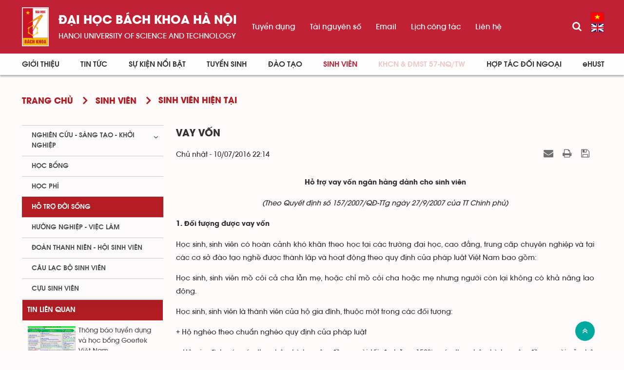

--- FILE ---
content_type: text/html; charset=UTF-8
request_url: https://www.hust.edu.vn/vi/sinh-vien/sinh-vien-hien-tai/vay-von-51000.html
body_size: 16419
content:
<!DOCTYPE html>
    <html lang="vi" xmlns="http://www.w3.org/1999/xhtml" prefix="og: http://ogp.me/ns#">
    <head>
<title>Vay vốn</title>
<meta name="description" content="Vay vốn - Detail - Sinh viên - https&#x3A;&#x002F;&#x002F;hust.edu.vn&#x002F;vi&#x002F;sinh-vien&#x002F;sinh-vien-hien-tai&#x002F;vay-von-51000.html">
<meta name="author" content="Đại học Bách khoa Hà Nội">
<meta name="copyright" content="Đại học Bách khoa Hà Nội [ccpr@hust.edu.vn]">
<meta name="google-site-verification" content="lpSvS2om85_DqFe7xgBMV-TvBFbuNGWvXNWeLtncZjM">
<meta name="generator" content="NukeViet v4.5">
<meta name="viewport" content="width=device-width, initial-scale=1">
<meta http-equiv="Content-Type" content="text/html; charset=utf-8">
<meta property="og:title" content="Vay vốn">
<meta property="og:type" content="article">
<meta property="og:description" content="Vay vốn - Detail - Sinh viên - https&#x3A;&#x002F;&#x002F;hust.edu.vn&#x002F;vi&#x002F;sinh-vien&#x002F;sinh-vien-hien-tai&#x002F;vay-von-51000.html">
<meta property="og:site_name" content="Đại học Bách khoa Hà Nội">
<meta property="og:image" content="https://www.hust.edu.vn/uploads/sys/sinh-vien/2016/07/178986.jpg">
<meta property="og:image:alt" content="Vay vốn">
<meta property="og:url" content="https://hust.edu.vn/vi/sinh-vien/sinh-vien-hien-tai/vay-von-51000.html">
<meta property="article:published_time" content="2016-07-10EDT22:14:00">
<meta property="article:modified_time" content="2019-03-28EDT20:24:42">
<meta property="article:section" content="Sinh viên hiện tại">
<link rel="shortcut icon" href="/uploads/sys/android-icon-36x36.png">
<link rel="canonical" href="https://hust.edu.vn/vi/sinh-vien/sinh-vien-hien-tai/vay-von-51000.html">
<link rel="alternate" href="https://www.hust.edu.vn/vi/sinh-vien/rss/" title="Sinh viên" type="application/rss+xml">
<link rel="alternate" href="https://www.hust.edu.vn/vi/sinh-vien/rss/nghien-cuu-sang-tao-khoi-nghiep/" title="Sinh viên - Nghiên cứu - sáng tạo - khởi nghiệp" type="application/rss+xml">
<link rel="alternate" href="https://www.hust.edu.vn/vi/sinh-vien/rss/cau-lac-bo-nghien-cuu-sang-tao/" title="Sinh viên - Câu lạc bộ Nghiên cứu &amp; Sáng tạo" type="application/rss+xml">
<link rel="alternate" href="https://www.hust.edu.vn/vi/sinh-vien/rss/hoi-nghi-sinh-vien-nghien-cuu-khoa-hoc-thuong-nien/" title="Sinh viên - Hội nghị sinh viên nghiên cứu khoa học thường niên" type="application/rss+xml">
<link rel="alternate" href="https://www.hust.edu.vn/vi/sinh-vien/rss/cuoc-thi-sang-tao-tre/" title="Sinh viên - Cuộc thi Sáng tạo trẻ" type="application/rss+xml">
<link rel="alternate" href="https://www.hust.edu.vn/vi/sinh-vien/rss/hoc-bong-hoc-phi/" title="Sinh viên - Học bổng - học phí" type="application/rss+xml">
<link rel="alternate" href="https://www.hust.edu.vn/vi/sinh-vien/rss/sinh-vien-tuong-lai/" title="Sinh viên - Sinh viên tương lai" type="application/rss+xml">
<link rel="alternate" href="https://www.hust.edu.vn/vi/sinh-vien/rss/sinh-vien-hien-tai/" title="Sinh viên - Sinh viên hiện tại" type="application/rss+xml">
<link rel="alternate" href="https://www.hust.edu.vn/vi/sinh-vien/rss/cong-tac-sinh-vien/" title="Sinh viên - Công tác sinh viên" type="application/rss+xml">
<link rel="alternate" href="https://www.hust.edu.vn/vi/sinh-vien/rss/hoat-dong-cua-sinh-vien/" title="Sinh viên - Hoạt động của sinh viên" type="application/rss+xml">
<link rel="alternate" href="https://www.hust.edu.vn/vi/sinh-vien/rss/van-ban-quy-che/" title="Sinh viên - Văn bản - Quy chế" type="application/rss+xml">
<link rel="alternate" href="https://www.hust.edu.vn/vi/sinh-vien/rss/ho-tro-sinh-vien/" title="Sinh viên - Hỗ trợ sinh viên" type="application/rss+xml">
<link rel="alternate" href="https://www.hust.edu.vn/vi/sinh-vien/rss/huong-nghiep-viec-lam/" title="Sinh viên - Hướng nghiệp - việc làm" type="application/rss+xml">
<link rel="alternate" href="https://www.hust.edu.vn/vi/sinh-vien/rss/doan-thanh-nien-hoi-sinh-vien/" title="Sinh viên - Đoàn thanh niên - hội sinh viên" type="application/rss+xml">
<link rel="alternate" href="https://www.hust.edu.vn/vi/sinh-vien/rss/cuu-sinh-vien/" title="Sinh viên - Cựu sinh viên" type="application/rss+xml">
<link rel="preload" as="style" href="/assets/css/font-awesome.min.css?t=1766045284" type="text/css">
<link rel="preload" as="style" href="/themes/hust/css/animate.min.css?t=1766045284" type="text/css">
<link rel="preload" as="style" href="/themes/hust/css/bootstrap.min.css?t=1766045284" type="text/css">
<link rel="preload" as="style" href="/themes/hust/css/style.css?t=1766045284" type="text/css">
<link rel="preload" as="style" href="/themes/hust/css/style.responsive.css?t=1766045284" type="text/css">
<link rel="preload" as="style" href="/themes/default/css/news.css?t=1766045284" type="text/css">
<link rel="preload" as="style" href="/themes/hust/css/custom.css?t=1766045284" type="text/css">
<link rel="preload" as="style" href="/themes/hust/css/hust.css?t=1766045284" type="text/css">
<link rel="preload" as="style" href="/themes/hust/css/custom_NCKH.css?t=1766045284" type="text/css">
<link rel="preload" as="style" href="/assets/css/hust.vi.0.css?t=1766045284" type="text/css">
<link rel="preload" as="style" href="/themes/hust/js/slick/slick.css?t=1766045284" type="text/css">
<link rel="preload" as="style" href="/themes/hust/js/slick/slick-theme.css?t=1766045284" type="text/css">
<link rel="preload" as="style" href="/themes/default/css/slimmenu.css?t=1766045284" type="text/css">
<link rel="preload" as="style" href="/assets/js/star-rating/jquery.rating.css?t=1766045284" type="text/css">
<link rel="preload" as="style" href="/assets/js/highlight/github.min.css?t=1766045284" type="text/css">
<link rel="preload" as="style" href="/themes/default/css/jquery.metisMenu.css?t=1766045284" type="text/css">
<link rel="preload" as="script" href="/assets/js/jquery/jquery.min.js?t=1766045284" type="text/javascript">
<link rel="preload" as="script" href="/assets/js/language/vi.js?t=1766045284" type="text/javascript">
<link rel="preload" as="script" href="/assets/js/DOMPurify/purify3.js?t=1766045284" type="text/javascript">
<link rel="preload" as="script" href="/assets/js/global.js?t=1766045284" type="text/javascript">
<link rel="preload" as="script" href="/assets/js/site.js?t=1766045284" type="text/javascript">
<link rel="preload" as="script" href="/themes/default/js/news.js?t=1766045284" type="text/javascript">
<link rel="preload" as="script" href="/themes/hust/js/main.js?t=1766045284" type="text/javascript">
<link rel="preload" as="script" href="/themes/hust/js/custom.js?t=1766045284" type="text/javascript">
<link rel="preload" as="script" href="/themes/hust/js/hust.js?t=1766045284" type="text/javascript">
<link rel="preload" as="script" href="/themes/hust/js/slick/slick.js?t=1766045284" type="text/javascript">
<link rel="preload" as="script" href="https://www.googletagmanager.com/gtag/js?id=G-PNQVF6LTL9" type="text/javascript">
<link rel="preload" as="script" href="/themes/default/js/jquery.slimmenu.js?t=1766045284" type="text/javascript">
<link rel="preload" as="script" href="/assets/js/jquery-ui/jquery-ui.min.js?t=1766045284" type="text/javascript">
<link rel="preload" as="script" href="/assets/js/star-rating/jquery.rating.pack.js?t=1766045284" type="text/javascript">
<link rel="preload" as="script" href="/assets/js/star-rating/jquery.MetaData.js?t=1766045284" type="text/javascript">
<link rel="preload" as="script" href="/assets/js/highlight/highlight.min.js?t=1766045284" type="text/javascript">
<link rel="preload" as="script" href="/assets/js/jquery/jquery.metisMenu.js?t=1766045284" type="text/javascript">
<link rel="preload" as="script" href="/themes/hust/js/bootstrap.min.js?t=1766045284" type="text/javascript">
<link rel="stylesheet" href="/assets/css/font-awesome.min.css?t=1766045284">
<link rel="stylesheet" href="/themes/hust/css/animate.min.css?t=1766045284">
<link rel="stylesheet" href="/themes/hust/css/bootstrap.min.css?t=1766045284">
<link rel="stylesheet" href="/themes/hust/css/style.css?t=1766045284">
<link rel="stylesheet" href="/themes/hust/css/style.responsive.css?t=1766045284">
<link rel="StyleSheet" href="/themes/default/css/news.css?t=1766045284">
<link rel="stylesheet" href="/themes/hust/css/custom.css?t=1766045284">
<link rel="stylesheet" href="/themes/hust/css/hust.css?t=1766045284">
<link rel="stylesheet" href="/themes/hust/css/custom_NCKH.css?t=1766045284">
<link rel="stylesheet" href="/assets/css/hust.vi.0.css?t=1766045284">
<link rel="stylesheet" href="/themes/hust/js/slick/slick.css?t=1766045284" />
<link rel="stylesheet" href="/themes/hust/js/slick/slick-theme.css?t=1766045284" />
<link rel="stylesheet" type="text/css" media="screen" href="/themes/default/css/slimmenu.css?t=1766045284" />
<link href="/assets/js/star-rating/jquery.rating.css?t=1766045284" type="text/css" rel="stylesheet"/>
<link href="/assets/js/highlight/github.min.css?t=1766045284" rel="stylesheet">
<link rel="stylesheet" type="text/css"	href="/themes/default/css/jquery.metisMenu.css?t=1766045284" />
</head>
    <body>

    <noscript>
        <div class="alert alert-danger">Trình duyệt của bạn đã tắt chức năng hỗ trợ JavaScript.<br />Website chỉ làm việc khi bạn bật nó trở lại.<br />Để tham khảo cách bật JavaScript, hãy click chuột <a href="http://wiki.nukeviet.vn/support:browser:enable_javascript">vào đây</a>!</div>
    </noscript>
    <div class="menu-top-scroll menu-fixed">
    <header>
        <div class="header-bar-search search-form" id="flisearchform">
            <div class="wraper">
                <div class="container">
                    <div class="search-form-inner">
                        <form action="/seek/" method="get">
                            <div class="form-group">
                                <label>Nhập từ khóa tìm kiếm</label>
                                <div class="input-group">
                                    <input type="text" class="form-control" name="q" maxlength="60" placeholder="Tìm...">
                                    <div class="input-group-addon">
                                        <button class="btn btn-primary" type="submit"><i class="fa fa-search fa-flip-horizontal" aria-hidden="true"></i></button>
                                    </div>
                                </div>
                            </div>
                        </form>
                    </div>
                </div>
            </div>
        </div>
        <div class="site-banner hidden"></div>
        <div class="section-header-bar hidden">
            <div class="wraper">
                <nav class="header-nav">
                    <div class="header-nav-inner">
                        <div class="contactDefault">
                        </div>
                        <div class="social-icons">
                        </div>
                        <div class="personalArea">
                            <span><a title="Đăng nhập - Đăng ký" class="pa pointer button" data-toggle="tip" data-target="#guestBlock_nv2" data-click="y" data-callback="loginFormLoad"><em class="fa fa-user fa-lg"></em><span class="hidden">Đăng nhập</span></a></span>
                        </div>
                    </div>
                    <div id="tip" data-content="">
                        <div class="bg"></div>
                    </div>
                </nav>
            </div>
        </div>
        <div class="section-header non-home">
            <div class="wraper">
                <div id="header">
                    <div class="logo hide-logo">
                        <div class="text-site"><a title="Đại học Bách khoa Hà Nội" href="https://www.hust.edu.vn/vi/"><img src="/uploads/sys/logo-dhbk-1-02_130_191.png" alt="Đại học Bách khoa Hà Nội"></a>
                            <ul class="text-sologan">
            <li class="bo">
        <a href="https://hust.edu.vn">Đại học bách khoa Hà Nội</a>
    </li>
            <li class="cuc">
        <a href="https://hust.edu.vn">HaNoi University of science and technology</a>
    </li>
</ul>
<ul class="text-modile">
        <li class="dong">
        <a href="https://hust.edu.vn">Đại học</a>
    </li>
        <li class="dong">
       <a href="https://hust.edu.vn">bách khoa Hà Nội</a>
    </li>
        <li class="line">
       <a href="https://hust.edu.vn">HaNoi University</a>
    </li>
        <li class="line">
       <a href="https://hust.edu.vn">of science and technology</a>
    </li>
</ul>

                        </div>
                                                <span class="site_name hidden">Đại học Bách khoa Hà Nội</span>
                        <span class="site_description hidden">Đại học Bách khoa Hà Nội - HaNoi University of science and technology</span>
                    </div>
                    <div class="right-top">
                        <div class="menu_topright">
	<ul>
	    	    <li>
            <a href="https://tuyendung.hust.edu.vn/" title="Tuyển dụng" >Tuyển dụng</a>
	    </li>
	    <li>
            <a href="/vi/tai-nguyen-so/tai-nguyen-so/tai-nguyen-so-1.html" title="Tài nguyên số" >Tài nguyên số</a>
	    </li>
	    <li>
            <a href="https://mail.hust.edu.vn/" title="Email" >Email</a>
	    </li>
	    <li>
            <a href="/vi/lich-lam-viec/Truong-dai-hoc-BKHN/" title="Lịch công tác" >Lịch công tác</a>
	    </li>
	    <li>
            <a href="/vi/contact/" title="Liên hệ" >Liên hệ</a>
	    </li>
	</ul>
</div>

                    </div>
                    <div class="rsearch">
                        <a href="#flisearchform" class="searchbtn"><i class="fa fa-search"></i></a>
                    </div>
                    <div class="languages">
                        <div class="language">
        <a class="active" href="https://www.hust.edu.vn/vi/" title="Tiếng Việt" style="background-image: url('/themes/hust/images/language/vi.png');">&nbsp;</a>
        <a href="https://www.hust.edu.vn/en/" title="English" style="background-image: url('/themes/hust/images/language/en.png');">&nbsp;</a>
</div>

                    </div>
                    <button type="button" class="btn btn-toggle-mobile-menu" data-toggle="collapse" data-target=".fli-header-mobilecontent">
                        <span class="icon-bar"></span>
                        <span class="icon-bar"></span>
                        <span class="icon-bar"></span>
                    </button>
                </div>
            </div>
        </div>
        <div class="mobile-menu-items">
            <div>
<ul class="menu-mobile">
        <li >
        <div>
            <a title="Giới thiệu" href="/vi/about/" >Giới thiệu</a>
                        <i class="fa fa-angle-down custom-fa" aria-hidden="true"></i>
        </div>
                <ul>
            <li>
    <div>
        <a title="Thông điệp của Giám đốc Đại học" href="https://www.hust.edu.vn/vi/about/thong-diep-cua-giam-doc-dai-hoc.html" >Thông điệp của Giám đốc Đại học</a>
    </div>
</li>
<li>
    <div>
        <a title="Tổng quan" href="/vi/about/tong-quan.html" >Tổng quan</a>
                <i class="fa fa-angle-down custom-fa" aria-hidden="true"></i>
    </div>
        <ul>
        <li>
    <div>
        <a title="Lịch sử" href="/vi/about/cac-giai-doan-lich-su-191736.html" >Lịch sử</a>
    </div>
</li>
<li>
    <div>
        <a title="Sứ mạng, Tầm nhìn, Giá trị cốt lõi và Chính sách chất lượng" href="https://hust.edu.vn/vi/about/su-mang-tam-nhin-gia-tri-cot-loi-va-chinh-sach-chat-luong.html" >Sứ mạng, Tầm nhìn, Giá trị cốt lõi và Chính sách chất lượng</a>
    </div>
</li>
<li>
    <div>
        <a title="Chiến lược phát triển" href="/vi/about/chien-luoc-phat-trien.html" >Chiến lược phát triển</a>
    </div>
</li>
<li>
    <div>
        <a title="Danh hiệu - Khen thưởng" href="/vi/about/danh-hieu-khen-thuong.html" >Danh hiệu - Khen thưởng</a>
    </div>
</li>
<li>
    <div>
        <a title="Báo cáo thường niên" href="/vi/about/bao-cao-thuong-nien.html" >Báo cáo thường niên</a>
    </div>
</li>

    </ul>
</li>
<li>
    <div>
        <a title="Cơ cấu tổ chức" href="/vi/co-cau-to-chuc-bai-viet/" >Cơ cấu tổ chức</a>
                <i class="fa fa-angle-down custom-fa" aria-hidden="true"></i>
    </div>
        <ul>
        <li>
    <div>
        <a title="BCH Đảng bộ Đại học" href="https://www.hust.edu.vn/vi/co-cau-to-chuc-bai-viet/bch-dang-bo-dai-hoc.html" >BCH Đảng bộ Đại học</a>
    </div>
</li>
<li>
    <div>
        <a title="Hội đồng Đại học" href="https://www.hust.edu.vn/vi/co-cau-to-chuc-bai-viet/hoi-dong-dai-hoc.html" >Hội đồng Đại học</a>
    </div>
</li>
<li>
    <div>
        <a title="Ban Giám đốc Đại học" href="https://www.hust.edu.vn/vi/co-cau-to-chuc-bai-viet/ban-giam-doc-dai-hoc.html" >Ban Giám đốc Đại học</a>
    </div>
</li>
<li>
    <div>
        <a title="Các tổ chức đoàn thể" href="/vi/co-cau-to-chuc-bai-viet/cac-to-chuc-doan-the.html" >Các tổ chức đoàn thể</a>
    </div>
</li>
<li>
    <div>
        <a title="Trường - Khoa - Viện đào tạo" href="/vi/co-cau-to-chuc-bai-viet/khoa-vien-dao-tao-517606.html" >Trường - Khoa - Viện đào tạo</a>
    </div>
</li>
<li>
    <div>
        <a title="Viện - Trung tâm nghiên cứu" href="/vi/co-cau-to-chuc-bai-viet/danh-sach-cac-vien-trung-tam-nghien-cuu-34398.html" >Viện - Trung tâm nghiên cứu</a>
    </div>
</li>
<li>
    <div>
        <a title="Phòng - Ban - Trung tâm" href="/vi/co-cau-to-chuc-bai-viet/phong-ban-trung-tam-50716.html" >Phòng - Ban - Trung tâm</a>
    </div>
</li>
<li>
    <div>
        <a title="Hội đồng khoa học và đào tạo" href="/vi/co-cau-to-chuc-bai-viet/hoi-dong-khoa-hoc-va-dao-tao.html" >Hội đồng khoa học và đào tạo</a>
    </div>
</li>
<li>
    <div>
        <a title="Hệ thống doanh nghiệp" href="/vi/co-cau-to-chuc-bai-viet/he-thong-doanh-nghiep-cua-truong-52084.html" >Hệ thống doanh nghiệp</a>
    </div>
</li>
<li>
    <div>
        <a title="Đội ngũ cán bộ" href="/vi/co-cau-to-chuc-bai-viet/doi-ngu-can-bo.html" >Đội ngũ cán bộ</a>
    </div>
</li>

    </ul>
</li>
<li>
    <div>
        <a title="Thông tin công khai" href="" >Thông tin công khai</a>
                <i class="fa fa-angle-down custom-fa" aria-hidden="true"></i>
    </div>
        <ul>
        <li>
    <div>
        <a title="BÁO CÁO THƯỜNG NIÊN NĂM 2024" href="https://www.hust.edu.vn/vi/ba-cong-khai/bao-cao-thuong-nien-nam-2024.html" >BÁO CÁO THƯỜNG NIÊN NĂM 2024</a>
    </div>
</li>
<li>
    <div>
        <a title="Năm học 2023-2024 về trước" href="/vi/ba-cong-khai/ba-cong-khai-313404.html" >Năm học 2023-2024 về trước</a>
    </div>
        <ul>
    </ul>
</li>
<li>
    <div>
        <a title="Tài chính" href="/vi/tai-chinh-dai-hoc/tai-chinh/" >Tài chính</a>
    </div>
</li>

    </ul>
</li>
<li>
    <div>
        <a title="Media" href="/vi/media/" >Media</a>
                <i class="fa fa-angle-down custom-fa" aria-hidden="true"></i>
    </div>
        <ul>
        <li>
    <div>
        <a title="Bản tin nội bộ" href="http://bulletin.hust.edu.vn/dac-san-pdf/" >Bản tin nội bộ</a>
    </div>
</li>
<li>
    <div>
        <a title="Hệ thống nhận diện thương hiệu" href="/vi/he-thong-nhan-dien-thuong-hieu/" >Hệ thống nhận diện thương hiệu</a>
    </div>
</li>
<li>
    <div>
        <a title="Thư viện ảnh" href="https://www.instagram.com/hust_dhbkhanoi/" >Thư viện ảnh</a>
    </div>
</li>
<li>
    <div>
        <a title="Video" href="https://www.youtube.com/channel/UCl17km6Ou3av5LClGz_FWIw/featured" >Video</a>
    </div>
</li>

    </ul>
</li>

        </ul>
    </li>
    <li >
        <div>
            <a title="Tin Tức" href="/vi/news/" >Tin Tức</a>
                        <i class="fa fa-angle-down custom-fa" aria-hidden="true"></i>
        </div>
                <ul>
            <li>
    <div>
        <a title="Hoạt động chung" href="/vi/news/hoat-dong-chung/" >Hoạt động chung</a>
    </div>
</li>
<li>
    <div>
        <a title="Công tác Đảng và Đoàn thể" href="/vi/news/cong-tac-dang-va-doan-the/" >Công tác Đảng và Đoàn thể</a>
    </div>
</li>
<li>
    <div>
        <a title="Tuyển sinh - Đào tạo - Công tác sinh viên" href="/vi/news/tuyen-sinh-dao-tao-cong-tac-sinh-vien/" >Tuyển sinh - Đào tạo - Công tác sinh viên</a>
    </div>
</li>
<li>
    <div>
        <a title="Khoa học - Công nghệ - ĐMST" href="/vi/news/khoa-hoc-cong-nghe-dmst/" >Khoa học - Công nghệ - ĐMST</a>
    </div>
</li>
<li>
    <div>
        <a title="Hợp tác - Đối ngoại - Truyền thông" href="/vi/news/hop-tac-doi-ngoai-truyen-thong/" >Hợp tác - Đối ngoại - Truyền thông</a>
    </div>
</li>
<li>
    <div>
        <a title="Kiểm định - xếp hạng" href="/vi/news/kiem-dinh-xep-hang/" >Kiểm định - xếp hạng</a>
    </div>
</li>
<li>
    <div>
        <a title="Tổ chức - Nhân sự" href="/vi/news/" >Tổ chức - Nhân sự</a>
    </div>
</li>
<li>
    <div>
        <a title="Bách khoa trên Báo chí" href="/vi/news/bach-khoa-tren-bao-chi/" >Bách khoa trên Báo chí</a>
    </div>
</li>

        </ul>
    </li>
    <li >
        <div>
            <a title="Sự kiện nổi bật" href="/vi/su-kien-noi-bat/" >Sự kiện nổi bật</a>
                        <i class="fa fa-angle-down custom-fa" aria-hidden="true"></i>
        </div>
                <ul>
            <li>
    <div>
        <a title="Thông báo chung" href="/vi/su-kien-noi-bat/thong-bao-chung/" >Thông báo chung</a>
    </div>
</li>
<li>
    <div>
        <a title="Tuyển sinh - Đào tạo - Công tác sinh viên" href="/vi/su-kien-noi-bat/tuyen-sinh-dao-tao-cong-tac-sinh-vien/" >Tuyển sinh - Đào tạo - Công tác sinh viên</a>
    </div>
</li>
<li>
    <div>
        <a title="Khoa học - Công nghệ - ĐMST" href="/vi/su-kien-noi-bat/khoa-hoc-cong-nghe-dmst/" >Khoa học - Công nghệ - ĐMST</a>
    </div>
</li>
<li>
    <div>
        <a title="Hợp tác đối ngoại - Truyền thông" href="/vi/su-kien-noi-bat/hop-tac-doi-ngoai-truyen-thong/" >Hợp tác đối ngoại - Truyền thông</a>
    </div>
</li>
<li>
    <div>
        <a title="Tổ chức - Nhân sự - Tuyển dụng" href="/vi/su-kien-noi-bat/to-chuc-nhan-su-tuyen-dung/" >Tổ chức - Nhân sự - Tuyển dụng</a>
    </div>
</li>
<li>
    <div>
        <a title="Công tác Đảng - Đoàn thể" href="/vi/su-kien-noi-bat/cong-tac-dang-doan-the/" >Công tác Đảng - Đoàn thể</a>
    </div>
</li>
<li>
    <div>
        <a title="Sự kiện sắp diễn ra" href="/vi/events/" >Sự kiện sắp diễn ra</a>
    </div>
</li>

        </ul>
    </li>
    <li >
        <div>
            <a title="Tuyển sinh" href="/vi/tuyen-sinh/" >Tuyển sinh</a>
                        <i class="fa fa-angle-down custom-fa" aria-hidden="true"></i>
        </div>
                <ul>
            <li>
    <div>
        <a title="Đại học" href="/vi/tuyen-sinh/dai-hoc/" >Đại học</a>
                <i class="fa fa-angle-down custom-fa" aria-hidden="true"></i>
    </div>
        <ul>
        <li>
    <div>
        <a title="Thông tin tuyển sinh" href="https://www.hust.edu.vn/vi/tuyen-sinh/dai-hoc/thong-tin-tuyen-sinh-dai-hoc-nam-2025-651881.html" >Thông tin tuyển sinh</a>
    </div>
</li>
<li>
    <div>
        <a title="Ngành tuyển sinh" href="https://www.hust.edu.vn/vi/tuyen-sinh/nganh-tuyen-sinh/nganh-tuyen-sinh-dai-hoc-nam-2022-651865.html" >Ngành tuyển sinh</a>
    </div>
</li>
<li>
    <div>
        <a title="Đề án tuyển sinh" href="/tuyen-sinh/de-an-tuyen-sinh/de-an-tuyen-sinh-567354.html" >Đề án tuyển sinh</a>
    </div>
</li>
<li>
    <div>
        <a title="Quy chế tuyển sinh" href="https://www.hust.edu.vn/vi/tuyen-sinh/thong-bao-tuyen-sinh/quy-che-tuyen-sinh-567343.html" >Quy chế tuyển sinh</a>
    </div>
</li>
<li>
    <div>
        <a title="Đề án tổ chức kỳ thi ĐGTD" href="https://www.hust.edu.vn/vi/tuyen-sinh/dai-hoc/ky-thi-danh-gia-tu-duy-nam-2023-651870.html" >Đề án tổ chức kỳ thi ĐGTD</a>
    </div>
</li>
<li>
    <div>
        <a title="Quy chế thi ĐGTD" href="/tuyen-sinh/dai-hoc/quy-che-thi-dgtd-569432.html" >Quy chế thi ĐGTD</a>
    </div>
</li>

    </ul>
</li>
<li>
    <div>
        <a title="Cao học" href="/vi/tuyen-sinh/cao-hoc/" >Cao học</a>
                <i class="fa fa-angle-down custom-fa" aria-hidden="true"></i>
    </div>
        <ul>
        <li>
    <div>
        <a title="Thông tin tuyển sinh" href="https://www.hust.edu.vn/vi/tuyen-sinh/cao-hoc/thong-bao-tuyen-sinh-trinh-do-thac-si-nam-2023-651873.html" >Thông tin tuyển sinh</a>
    </div>
</li>
<li>
    <div>
        <a title="Ngành tuyển sinh" href="https://www.hust.edu.vn/vi/tuyen-sinh/cao-hoc/cac-chuong-trinh-tuyen-sinh-thac-si-nam-2022-651867.html" >Ngành tuyển sinh</a>
    </div>
</li>

    </ul>
</li>
<li>
    <div>
        <a title="Nghiên cứu sinh" href="/vi/tuyen-sinh/nghien-cuu-sinh/" >Nghiên cứu sinh</a>
                <i class="fa fa-angle-down custom-fa" aria-hidden="true"></i>
    </div>
        <ul>
        <li>
    <div>
        <a title="Thông tin tuyển sinh" href="/tuyen-sinh/thong-tin-tuyen-sinh-15/thong-tin-tuyen-sinh-ncs-499909.html" >Thông tin tuyển sinh</a>
    </div>
</li>
<li>
    <div>
        <a title="Ngành tuyển sinh" href="https://www.hust.edu.vn/vi/tuyen-sinh/nganh-tuyen-sinh-10/nganh-tuyen-sinh-tien-si-58618.html" >Ngành tuyển sinh</a>
    </div>
</li>

    </ul>
</li>
<li>
    <div>
        <a title="Vừa làm vừa học" href="/vi/tuyen-sinh/vua-hoc-vua-lam/" >Vừa làm vừa học</a>
                <i class="fa fa-angle-down custom-fa" aria-hidden="true"></i>
    </div>
        <ul>
        <li>
    <div>
        <a title="Thông tin tuyển sinh" href="/tuyen-sinh/vua-hoc-vua-lam/dao-tao-dai-hoc-theo-hinh-thuc-vua-lam-vua-hoc-651864.html" >Thông tin tuyển sinh</a>
    </div>
</li>
<li>
    <div>
        <a title="Ngành tuyển sinh" href="/tuyen-sinh/vua-hoc-vua-lam/dao-tao-dai-hoc-theo-hinh-thuc-vua-lam-vua-hoc-651864.html" >Ngành tuyển sinh</a>
    </div>
</li>

    </ul>
</li>
<li>
    <div>
        <a title="Văn bằng 2" href="/vi/tuyen-sinh/van-bang-2/" >Văn bằng 2</a>
                <i class="fa fa-angle-down custom-fa" aria-hidden="true"></i>
    </div>
        <ul>
        <li>
    <div>
        <a title="Thông tin tuyển sinh" href="/tuyen-sinh/thong-tin-tuyen-sinh-13/thong-tin-tuyen-sinh-van-bang-2-58454.html" >Thông tin tuyển sinh</a>
    </div>
</li>
<li>
    <div>
        <a title="Ngành tuyển sinh" href="/tuyen-sinh/nganh-tuyen-sinh-14/nganh-tuyen-sinh-58417.html" >Ngành tuyển sinh</a>
    </div>
</li>

    </ul>
</li>

        </ul>
    </li>
    <li >
        <div>
            <a title="Đào tạo" href="/vi/dao-tao/" >Đào tạo</a>
                        <i class="fa fa-angle-down custom-fa" aria-hidden="true"></i>
        </div>
                <ul>
            <li>
    <div>
        <a title="Đại học chính quy" href="https://www.hust.edu.vn/vi/dao-tao/dai-hoc-chinh-quy/mo-hinh-va-chuong-trinh-dao-tao-he-dai-hoc-chinh-quy-1.html" >Đại học chính quy</a>
    </div>
</li>
<li>
    <div>
        <a title="Kỹ sư chuyên sâu đặc thù" href="https://www.hust.edu.vn/vi/dao-tao/ky-su/chuong-trinh-dao-tao-ky-su-chuyen-sau-dac-thu-cua-truong-dai-hoc-bach-khoa-ha-noi-2.html" >Kỹ sư chuyên sâu đặc thù</a>
    </div>
</li>
<li>
    <div>
        <a title="Thạc sĩ" href="https://www.hust.edu.vn/vi/dao-tao/thac-si/chuong-trinh-dao-tao-thac-si-3.html" >Thạc sĩ</a>
    </div>
</li>
<li>
    <div>
        <a title="Tiến sĩ" href="https://www.hust.edu.vn/vi/dao-tao/tien-si/dao-tao-trinh-do-tien-si-653330.html" >Tiến sĩ</a>
    </div>
</li>
<li>
    <div>
        <a title="Vừa làm vừa học" href="https://www.hust.edu.vn/vi/dao-tao/vua-lam-vua-hoc/van-ban-quy-che-vua-lam-vua-hoc-208399.html" >Vừa làm vừa học</a>
    </div>
</li>
<li>
    <div>
        <a title="Tra cứu văn bằng" href="https://ctt-sis.hust.edu.vn/pub/SearchGraduation.aspx" >Tra cứu văn bằng</a>
    </div>
</li>
<li>
    <div>
        <a title="Thư viện" href="https://library.hust.edu.vn" >Thư viện</a>
    </div>
</li>

        </ul>
    </li>
    <li  class="current">
        <div>
            <a title="Sinh viên" href="/vi/sinh-vien/" >Sinh viên</a>
                        <i class="fa fa-angle-down custom-fa" aria-hidden="true"></i>
        </div>
                <ul>
            <li>
    <div>
        <a title="Nghiên cứu - sáng tạo - khởi nghiệp" href="/vi/sinh-vien/nghien-cuu-sang-tao-khoi-nghiep/" >Nghiên cứu - sáng tạo - khởi nghiệp</a>
                <i class="fa fa-angle-down custom-fa" aria-hidden="true"></i>
    </div>
        <ul>
        <li>
    <div>
        <a title="Cuộc thi Sáng tạo trẻ" href="https://www.hust.edu.vn/vi/sinh-vien/cuoc-thi-sang-tao-tre/sang-tao-tre-2023-654594.html" >Cuộc thi Sáng tạo trẻ</a>
    </div>
</li>
<li>
    <div>
        <a title="SV Startup" href="https://www.hust.edu.vn/vi/sinh-vien/nghien-cuu-sang-tao-khoi-nghiep/sv-startup-2022-654581.html" >SV Startup</a>
    </div>
</li>
<li>
    <div>
        <a title="Hội nghị sinh viên NCKH thường niên" href="https://www.hust.edu.vn/vi/sinh-vien/nghien-cuu-sang-tao-khoi-nghiep/hoi-nghi-sinh-vien-nckh-thuong-nien-654582.html" >Hội nghị sinh viên NCKH thường niên</a>
    </div>
</li>
<li>
    <div>
        <a title="CLB - Lab nghiên cứu &amp; sáng tạo" href="https://www.hust.edu.vn/vi/sinh-vien/cau-lac-bo-nghien-cuu-sang-tao/cau-lac-bo-nghien-cuu-sang-tao-220385.html" >CLB - Lab nghiên cứu &amp; sáng tạo</a>
    </div>
</li>

    </ul>
</li>
<li>
    <div>
        <a title="Học bổng" href="https://www.hust.edu.vn/vi/sinh-vien/hoc-bong-hoc-phi/hoc-bong-hoc-phi-645445.html" >Học bổng</a>
    </div>
</li>
<li>
    <div>
        <a title="Học phí" href="https://www.hust.edu.vn/vi/sinh-vien/hoc-bong-hoc-phi/hoc-phi-654580.html" >Học phí</a>
    </div>
</li>
<li>
    <div>
        <a title="Hỗ trợ đời sống" href="/vi/sinh-vien/ho-tro-sinh-vien/" >Hỗ trợ đời sống</a>
                <i class="fa fa-angle-down custom-fa" aria-hidden="true"></i>
    </div>
        <ul>
        <li>
    <div>
        <a title="Biểu đồ kế hoạch học tập" href="https://www.hust.edu.vn/vi/sinh-vien/ho-tro-sinh-vien/bieu-do-ke-hoach-hoc-tap-654590.html" >Biểu đồ kế hoạch học tập</a>
    </div>
</li>
<li>
    <div>
        <a title="Những điều sinh viên cần biết" href="https://www.hust.edu.vn/vi/sinh-vien/ho-tro-sinh-vien/nhung-dieu-sinh-vien-can-biet-645447.html" >Những điều sinh viên cần biết</a>
    </div>
</li>

    </ul>
</li>
<li>
    <div>
        <a title="Hướng nghiệp - việc làm" href="https://work.hust.edu.vn/#/" >Hướng nghiệp - việc làm</a>
    </div>
</li>
<li>
    <div>
        <a title="Đoàn thanh niên - Hội sinh viên" href="https://svbk.hust.edu.vn/" >Đoàn thanh niên - Hội sinh viên</a>
    </div>
</li>
<li>
    <div>
        <a title="Câu lạc bộ sinh viên" href="https://www.hust.edu.vn/vi/sinh-vien/hoat-dong-cua-sinh-vien/cau-lac-bo-sinh-vien-654597.html" >Câu lạc bộ sinh viên</a>
    </div>
</li>
<li>
    <div>
        <a title="Cựu sinh viên" href="https://hust.edu.vn/vi/sinh-vien/cuu-sinh-vien/cuu-sinh-vien-654599.html" >Cựu sinh viên</a>
    </div>
</li>

        </ul>
    </li>
    <li >
        <div>
            <a title="KHCN &amp; ĐMST 57-NQ&#x002F;TW" href="/vi/nghien-cuu/" >KHCN &amp; ĐMST 57-NQ&#x002F;TW</a>
                        <i class="fa fa-angle-down custom-fa" aria-hidden="true"></i>
        </div>
                <ul>
            <li>
    <div>
        <a title="Sản phẩm khoa học công nghệ" href="/vi/san-pham-khoa-hoc-cong-nghe/" >Sản phẩm khoa học công nghệ</a>
    </div>
</li>
<li>
    <div>
        <a title="Văn bằng sở hữu trí tuệ" href="/vi/van-bang-so-huu-tri-tue/" >Văn bằng sở hữu trí tuệ</a>
    </div>
</li>
<li>
    <div>
        <a title="Thông tin ứng viên GS&#x002F;PGS" href="/vi/nghien-cuu/thong-tin-ung-vien-gs-pgs/" >Thông tin ứng viên GS&#x002F;PGS</a>
    </div>
</li>
<li>
    <div>
        <a title="Hoạt động NCKH và sáng tạo" href="/vi/nghien-cuu/hd-nghien-cuu-khoa-hoc-va-sang-tao/" >Hoạt động NCKH và sáng tạo</a>
                <i class="fa fa-angle-down custom-fa" aria-hidden="true"></i>
    </div>
        <ul>
        <li>
    <div>
        <a title="Đề tài nghiên cứu khoa học" href="/vi/nghien-cuu/de-tai-nghien-cuu-khoa-hoc/" >Đề tài nghiên cứu khoa học</a>
    </div>
</li>
<li>
    <div>
        <a title="Sở hữu trí tuệ" href="/vi/nghien-cuu/so-huu-tri-tuwj/" >Sở hữu trí tuệ</a>
    </div>
</li>
<li>
    <div>
        <a title="Định hướng nghiên cứu" href="https://www.hust.edu.vn/vi/nghien-cuu/dinh-huong-nghien-cuu/dinh-huong-nghien-cuu-93815.html" >Định hướng nghiên cứu</a>
    </div>
</li>
<li>
    <div>
        <a title="Công bố khoa học" href="/vi/nghien-cuu/cong-bo-khoa-hoc/" >Công bố khoa học</a>
    </div>
</li>

    </ul>
</li>
<li>
    <div>
        <a title="Các đơn vị nghiên cứu" href="/vi/nghien-cuu/cac-don-vi-nghien-cuu/" >Các đơn vị nghiên cứu</a>
                <i class="fa fa-angle-down custom-fa" aria-hidden="true"></i>
    </div>
        <ul>
        <li>
    <div>
        <a title="Viện và Trung tâm nghiên cứu" href="/co-cau-to-chuc-bai-viet/danh-sach-cac-vien-trung-tam-nghien-cuu-34398.html" >Viện và Trung tâm nghiên cứu</a>
    </div>
</li>
<li>
    <div>
        <a title="Phòng thí nghiệm trọng điểm và đầu tư tập trung" href="/nghien-cuu/hd-nghien-cuu-khoa-hoc-va-sang-tao/danh-sach-ptn-trong-diem-93792.html" >Phòng thí nghiệm trọng điểm và đầu tư tập trung</a>
    </div>
</li>
<li>
    <div>
        <a title="Phòng thí nghiệm nghiên cứu" href="https://www.hust.edu.vn/vi/nghien-cuu/cac-don-vi-nghien-cuu/phong-thi-nghiem-nghien-cuu-639535.html" >Phòng thí nghiệm nghiên cứu</a>
    </div>
</li>

    </ul>
</li>
<li>
    <div>
        <a title="Tạp chí" href="https://www.hust.edu.vn/vi/nghien-cuu/tap-chi-khoa-hoc-cong-nghe/tap-chi-650113.html" >Tạp chí</a>
    </div>
</li>

        </ul>
    </li>
    <li >
        <div>
            <a title="Hợp tác đối ngoại" href="/vi/hop-tac-doi-ngoai/" >Hợp tác đối ngoại</a>
                        <i class="fa fa-angle-down custom-fa" aria-hidden="true"></i>
        </div>
                <ul>
            <li>
    <div>
        <a title="Tin tức - học bổng" href="/vi/hop-tac-doi-ngoai/tin-tuc-hoc-bong/" >Tin tức - học bổng</a>
    </div>
</li>
<li>
    <div>
        <a title="Mạng lưới đối tác" href="/vi/mangluoi/" >Mạng lưới đối tác</a>
                <i class="fa fa-angle-down custom-fa" aria-hidden="true"></i>
    </div>
        <ul>
        <li>
    <div>
        <a title="Mạng lưới quốc tế" href="/vi/mangluoi/" >Mạng lưới quốc tế</a>
    </div>
</li>
<li>
    <div>
        <a title="Đối tác học thuật" href="/vi/doi-tac-hoc-thuat/" >Đối tác học thuật</a>
    </div>
</li>
<li>
    <div>
        <a title="Đối tác doanh nghiệp" href="/vi/doi-tac-doanh-nghiep/" >Đối tác doanh nghiệp</a>
    </div>
</li>

    </ul>
</li>
<li>
    <div>
        <a title="Hoạt động hợp tác" href="/hop-tac-doi-ngoai/hoat-dong-hop-tac/hop-tac-hoat-dong-638626.html" >Hoạt động hợp tác</a>
                <i class="fa fa-angle-down custom-fa" aria-hidden="true"></i>
    </div>
        <ul>
        <li>
    <div>
        <a title="Dự án" href="/vi/du-an/" >Dự án</a>
    </div>
</li>
<li>
    <div>
        <a title="Trao đổi cán bộ" href="/vi/trao-doi-can-bo/" >Trao đổi cán bộ</a>
    </div>
</li>
<li>
    <div>
        <a title="Trao đổi sinh viên" href="/vi/trao-doi-sinh-vien/" >Trao đổi sinh viên</a>
    </div>
</li>

    </ul>
</li>

        </ul>
    </li>
    <li >
        <div>
            <a title="eHUST" href="https://e.hust.edu.vn/" >eHUST</a>
        </div>
    </li>
</ul>

</div>
            <div class="menu-mobile-bottom"><div class="menu_topright">
	<ul>
	    	    <li>
            <a href="https://tuyendung.hust.edu.vn/" title="Tuyển dụng" >Tuyển dụng</a>
	    </li>
	    <li>
            <a href="/vi/tai-nguyen-so/tai-nguyen-so/tai-nguyen-so-1.html" title="Tài nguyên số" >Tài nguyên số</a>
	    </li>
	    <li>
            <a href="https://mail.hust.edu.vn/" title="Email" >Email</a>
	    </li>
	    <li>
            <a href="/vi/lich-lam-viec/Truong-dai-hoc-BKHN/" title="Lịch công tác" >Lịch công tác</a>
	    </li>
	    <li>
            <a href="/vi/contact/" title="Liên hệ" >Liên hệ</a>
	    </li>
	</ul>
</div>
</div>
        </div>
    </header>
    <div class="section-nav">
        <div class="wraper">
            <nav class="second-nav" id="menusite">
                <div class="container">
                    <div class="row">
                        <div class="">
<ul class="slimmenu">
	<li>
		<a title="Trang nhất" href="https://www.hust.edu.vn/vi/"><em class="fa fa-lg fa-home">&nbsp;</em> <span class="hidden-sm"> Trang nhất </span></a>
	</li>
		<li >
		<a title="Giới thiệu" href="/vi/about/" >Giới thiệu</a>
					<ul>
				<li>
	<a title="Thông điệp của Giám đốc Đại học" href="https://www.hust.edu.vn/vi/about/thong-diep-cua-giam-doc-dai-hoc.html" >Thông điệp của Giám đốc Đại học</a>
</li>
<li>
	<a title="Tổng quan" href="/vi/about/tong-quan.html" >Tổng quan</a>
		<ul>
		<li>
	<a title="Lịch sử" href="/vi/about/cac-giai-doan-lich-su-191736.html" >Lịch sử</a>
</li>
<li>
	<a title="Sứ mạng, Tầm nhìn, Giá trị cốt lõi và Chính sách chất lượng" href="https://hust.edu.vn/vi/about/su-mang-tam-nhin-gia-tri-cot-loi-va-chinh-sach-chat-luong.html" >Sứ mạng, Tầm nhìn, Giá trị cốt lõi và Chính sách chất lượng</a>
</li>
<li>
	<a title="Chiến lược phát triển" href="/vi/about/chien-luoc-phat-trien.html" >Chiến lược phát triển</a>
</li>
<li>
	<a title="Danh hiệu - Khen thưởng" href="/vi/about/danh-hieu-khen-thuong.html" >Danh hiệu - Khen thưởng</a>
</li>
<li>
	<a title="Báo cáo thường niên" href="/vi/about/bao-cao-thuong-nien.html" >Báo cáo thường niên</a>
</li>

	</ul>
</li>
<li>
	<a title="Cơ cấu tổ chức" href="/vi/co-cau-to-chuc-bai-viet/" >Cơ cấu tổ chức</a>
		<ul>
		<li>
	<a title="BCH Đảng bộ Đại học" href="https://www.hust.edu.vn/vi/co-cau-to-chuc-bai-viet/bch-dang-bo-dai-hoc.html" >BCH Đảng bộ Đại học</a>
</li>
<li>
	<a title="Hội đồng Đại học" href="https://www.hust.edu.vn/vi/co-cau-to-chuc-bai-viet/hoi-dong-dai-hoc.html" >Hội đồng Đại học</a>
</li>
<li>
	<a title="Ban Giám đốc Đại học" href="https://www.hust.edu.vn/vi/co-cau-to-chuc-bai-viet/ban-giam-doc-dai-hoc.html" >Ban Giám đốc Đại học</a>
</li>
<li>
	<a title="Các tổ chức đoàn thể" href="/vi/co-cau-to-chuc-bai-viet/cac-to-chuc-doan-the.html" >Các tổ chức đoàn thể</a>
</li>
<li>
	<a title="Trường - Khoa - Viện đào tạo" href="/vi/co-cau-to-chuc-bai-viet/khoa-vien-dao-tao-517606.html" >Trường - Khoa - Viện đào tạo</a>
</li>
<li>
	<a title="Viện - Trung tâm nghiên cứu" href="/vi/co-cau-to-chuc-bai-viet/danh-sach-cac-vien-trung-tam-nghien-cuu-34398.html" >Viện - Trung tâm nghiên cứu</a>
</li>
<li>
	<a title="Phòng - Ban - Trung tâm" href="/vi/co-cau-to-chuc-bai-viet/phong-ban-trung-tam-50716.html" >Phòng - Ban - Trung tâm</a>
</li>
<li>
	<a title="Hội đồng khoa học và đào tạo" href="/vi/co-cau-to-chuc-bai-viet/hoi-dong-khoa-hoc-va-dao-tao.html" >Hội đồng khoa học và đào tạo</a>
</li>
<li>
	<a title="Hệ thống doanh nghiệp" href="/vi/co-cau-to-chuc-bai-viet/he-thong-doanh-nghiep-cua-truong-52084.html" >Hệ thống doanh nghiệp</a>
</li>
<li>
	<a title="Đội ngũ cán bộ" href="/vi/co-cau-to-chuc-bai-viet/doi-ngu-can-bo.html" >Đội ngũ cán bộ</a>
</li>

	</ul>
</li>
<li>
	<a title="Thông tin công khai" href="" >Thông tin công khai</a>
		<ul>
		<li>
	<a title="BÁO CÁO THƯỜNG NIÊN NĂM 2024" href="https://www.hust.edu.vn/vi/ba-cong-khai/bao-cao-thuong-nien-nam-2024.html" >BÁO CÁO THƯỜNG NIÊN NĂM 2024</a>
</li>
<li>
	<a title="Năm học 2023-2024 về trước" href="/vi/ba-cong-khai/ba-cong-khai-313404.html" >Năm học 2023-2024 về trước</a>
		<ul>
	</ul>
</li>
<li>
	<a title="Tài chính" href="/vi/tai-chinh-dai-hoc/tai-chinh/" >Tài chính</a>
</li>

	</ul>
</li>
<li>
	<a title="Media" href="/vi/media/" >Media</a>
		<ul>
		<li>
	<a title="Bản tin nội bộ" href="http://bulletin.hust.edu.vn/dac-san-pdf/" >Bản tin nội bộ</a>
</li>
<li>
	<a title="Hệ thống nhận diện thương hiệu" href="/vi/he-thong-nhan-dien-thuong-hieu/" >Hệ thống nhận diện thương hiệu</a>
</li>
<li>
	<a title="Thư viện ảnh" href="https://www.instagram.com/hust_dhbkhanoi/" >Thư viện ảnh</a>
</li>
<li>
	<a title="Video" href="https://www.youtube.com/channel/UCl17km6Ou3av5LClGz_FWIw/featured" >Video</a>
</li>

	</ul>
</li>

			</ul>
	</li>
	<li >
		<a title="Tin Tức" href="/vi/news/" >Tin Tức</a>
					<ul>
				<li>
	<a title="Hoạt động chung" href="/vi/news/hoat-dong-chung/" >Hoạt động chung</a>
</li>
<li>
	<a title="Công tác Đảng và Đoàn thể" href="/vi/news/cong-tac-dang-va-doan-the/" >Công tác Đảng và Đoàn thể</a>
</li>
<li>
	<a title="Tuyển sinh - Đào tạo - Công tác sinh viên" href="/vi/news/tuyen-sinh-dao-tao-cong-tac-sinh-vien/" >Tuyển sinh - Đào tạo - Công tác sinh viên</a>
</li>
<li>
	<a title="Khoa học - Công nghệ - ĐMST" href="/vi/news/khoa-hoc-cong-nghe-dmst/" >Khoa học - Công nghệ - ĐMST</a>
</li>
<li>
	<a title="Hợp tác - Đối ngoại - Truyền thông" href="/vi/news/hop-tac-doi-ngoai-truyen-thong/" >Hợp tác - Đối ngoại - Truyền thông</a>
</li>
<li>
	<a title="Kiểm định - xếp hạng" href="/vi/news/kiem-dinh-xep-hang/" >Kiểm định - xếp hạng</a>
</li>
<li>
	<a title="Tổ chức - Nhân sự" href="/vi/news/" >Tổ chức - Nhân sự</a>
</li>
<li>
	<a title="Bách khoa trên Báo chí" href="/vi/news/bach-khoa-tren-bao-chi/" >Bách khoa trên Báo chí</a>
</li>

			</ul>
	</li>
	<li >
		<a title="Sự kiện nổi bật" href="/vi/su-kien-noi-bat/" >Sự kiện nổi bật</a>
					<ul>
				<li>
	<a title="Thông báo chung" href="/vi/su-kien-noi-bat/thong-bao-chung/" >Thông báo chung</a>
</li>
<li>
	<a title="Tuyển sinh - Đào tạo - Công tác sinh viên" href="/vi/su-kien-noi-bat/tuyen-sinh-dao-tao-cong-tac-sinh-vien/" >Tuyển sinh - Đào tạo - Công tác sinh viên</a>
</li>
<li>
	<a title="Khoa học - Công nghệ - ĐMST" href="/vi/su-kien-noi-bat/khoa-hoc-cong-nghe-dmst/" >Khoa học - Công nghệ - ĐMST</a>
</li>
<li>
	<a title="Hợp tác đối ngoại - Truyền thông" href="/vi/su-kien-noi-bat/hop-tac-doi-ngoai-truyen-thong/" >Hợp tác đối ngoại - Truyền thông</a>
</li>
<li>
	<a title="Tổ chức - Nhân sự - Tuyển dụng" href="/vi/su-kien-noi-bat/to-chuc-nhan-su-tuyen-dung/" >Tổ chức - Nhân sự - Tuyển dụng</a>
</li>
<li>
	<a title="Công tác Đảng - Đoàn thể" href="/vi/su-kien-noi-bat/cong-tac-dang-doan-the/" >Công tác Đảng - Đoàn thể</a>
</li>
<li>
	<a title="Sự kiện sắp diễn ra" href="/vi/events/" >Sự kiện sắp diễn ra</a>
</li>

			</ul>
	</li>
	<li >
		<a title="Tuyển sinh" href="/vi/tuyen-sinh/" >Tuyển sinh</a>
					<ul>
				<li>
	<a title="Đại học" href="/vi/tuyen-sinh/dai-hoc/" >Đại học</a>
		<ul>
		<li>
	<a title="Thông tin tuyển sinh" href="https://www.hust.edu.vn/vi/tuyen-sinh/dai-hoc/thong-tin-tuyen-sinh-dai-hoc-nam-2025-651881.html" >Thông tin tuyển sinh</a>
</li>
<li>
	<a title="Ngành tuyển sinh" href="https://www.hust.edu.vn/vi/tuyen-sinh/nganh-tuyen-sinh/nganh-tuyen-sinh-dai-hoc-nam-2022-651865.html" >Ngành tuyển sinh</a>
</li>
<li>
	<a title="Đề án tuyển sinh" href="/tuyen-sinh/de-an-tuyen-sinh/de-an-tuyen-sinh-567354.html" >Đề án tuyển sinh</a>
</li>
<li>
	<a title="Quy chế tuyển sinh" href="https://www.hust.edu.vn/vi/tuyen-sinh/thong-bao-tuyen-sinh/quy-che-tuyen-sinh-567343.html" >Quy chế tuyển sinh</a>
</li>
<li>
	<a title="Đề án tổ chức kỳ thi ĐGTD" href="https://www.hust.edu.vn/vi/tuyen-sinh/dai-hoc/ky-thi-danh-gia-tu-duy-nam-2023-651870.html" >Đề án tổ chức kỳ thi ĐGTD</a>
</li>
<li>
	<a title="Quy chế thi ĐGTD" href="/tuyen-sinh/dai-hoc/quy-che-thi-dgtd-569432.html" >Quy chế thi ĐGTD</a>
</li>

	</ul>
</li>
<li>
	<a title="Cao học" href="/vi/tuyen-sinh/cao-hoc/" >Cao học</a>
		<ul>
		<li>
	<a title="Thông tin tuyển sinh" href="https://www.hust.edu.vn/vi/tuyen-sinh/cao-hoc/thong-bao-tuyen-sinh-trinh-do-thac-si-nam-2023-651873.html" >Thông tin tuyển sinh</a>
</li>
<li>
	<a title="Ngành tuyển sinh" href="https://www.hust.edu.vn/vi/tuyen-sinh/cao-hoc/cac-chuong-trinh-tuyen-sinh-thac-si-nam-2022-651867.html" >Ngành tuyển sinh</a>
</li>

	</ul>
</li>
<li>
	<a title="Nghiên cứu sinh" href="/vi/tuyen-sinh/nghien-cuu-sinh/" >Nghiên cứu sinh</a>
		<ul>
		<li>
	<a title="Thông tin tuyển sinh" href="/tuyen-sinh/thong-tin-tuyen-sinh-15/thong-tin-tuyen-sinh-ncs-499909.html" >Thông tin tuyển sinh</a>
</li>
<li>
	<a title="Ngành tuyển sinh" href="https://www.hust.edu.vn/vi/tuyen-sinh/nganh-tuyen-sinh-10/nganh-tuyen-sinh-tien-si-58618.html" >Ngành tuyển sinh</a>
</li>

	</ul>
</li>
<li>
	<a title="Vừa làm vừa học" href="/vi/tuyen-sinh/vua-hoc-vua-lam/" >Vừa làm vừa học</a>
		<ul>
		<li>
	<a title="Thông tin tuyển sinh" href="/tuyen-sinh/vua-hoc-vua-lam/dao-tao-dai-hoc-theo-hinh-thuc-vua-lam-vua-hoc-651864.html" >Thông tin tuyển sinh</a>
</li>
<li>
	<a title="Ngành tuyển sinh" href="/tuyen-sinh/vua-hoc-vua-lam/dao-tao-dai-hoc-theo-hinh-thuc-vua-lam-vua-hoc-651864.html" >Ngành tuyển sinh</a>
</li>

	</ul>
</li>
<li>
	<a title="Văn bằng 2" href="/vi/tuyen-sinh/van-bang-2/" >Văn bằng 2</a>
		<ul>
		<li>
	<a title="Thông tin tuyển sinh" href="/tuyen-sinh/thong-tin-tuyen-sinh-13/thong-tin-tuyen-sinh-van-bang-2-58454.html" >Thông tin tuyển sinh</a>
</li>
<li>
	<a title="Ngành tuyển sinh" href="/tuyen-sinh/nganh-tuyen-sinh-14/nganh-tuyen-sinh-58417.html" >Ngành tuyển sinh</a>
</li>

	</ul>
</li>

			</ul>
	</li>
	<li >
		<a title="Đào tạo" href="/vi/dao-tao/" >Đào tạo</a>
					<ul>
				<li>
	<a title="Đại học chính quy" href="https://www.hust.edu.vn/vi/dao-tao/dai-hoc-chinh-quy/mo-hinh-va-chuong-trinh-dao-tao-he-dai-hoc-chinh-quy-1.html" >Đại học chính quy</a>
</li>
<li>
	<a title="Kỹ sư chuyên sâu đặc thù" href="https://www.hust.edu.vn/vi/dao-tao/ky-su/chuong-trinh-dao-tao-ky-su-chuyen-sau-dac-thu-cua-truong-dai-hoc-bach-khoa-ha-noi-2.html" >Kỹ sư chuyên sâu đặc thù</a>
</li>
<li>
	<a title="Thạc sĩ" href="https://www.hust.edu.vn/vi/dao-tao/thac-si/chuong-trinh-dao-tao-thac-si-3.html" >Thạc sĩ</a>
</li>
<li>
	<a title="Tiến sĩ" href="https://www.hust.edu.vn/vi/dao-tao/tien-si/dao-tao-trinh-do-tien-si-653330.html" >Tiến sĩ</a>
</li>
<li>
	<a title="Vừa làm vừa học" href="https://www.hust.edu.vn/vi/dao-tao/vua-lam-vua-hoc/van-ban-quy-che-vua-lam-vua-hoc-208399.html" >Vừa làm vừa học</a>
</li>
<li>
	<a title="Tra cứu văn bằng" href="https://ctt-sis.hust.edu.vn/pub/SearchGraduation.aspx" >Tra cứu văn bằng</a>
</li>
<li>
	<a title="Thư viện" href="https://library.hust.edu.vn" >Thư viện</a>
</li>

			</ul>
	</li>
	<li  class="current">
		<a title="Sinh viên" href="/vi/sinh-vien/" >Sinh viên</a>
					<ul>
				<li>
	<a title="Nghiên cứu - sáng tạo - khởi nghiệp" href="/vi/sinh-vien/nghien-cuu-sang-tao-khoi-nghiep/" >Nghiên cứu - sáng tạo - khởi nghiệp</a>
		<ul>
		<li>
	<a title="Cuộc thi Sáng tạo trẻ" href="https://www.hust.edu.vn/vi/sinh-vien/cuoc-thi-sang-tao-tre/sang-tao-tre-2023-654594.html" >Cuộc thi Sáng tạo trẻ</a>
</li>
<li>
	<a title="SV Startup" href="https://www.hust.edu.vn/vi/sinh-vien/nghien-cuu-sang-tao-khoi-nghiep/sv-startup-2022-654581.html" >SV Startup</a>
</li>
<li>
	<a title="Hội nghị sinh viên NCKH thường niên" href="https://www.hust.edu.vn/vi/sinh-vien/nghien-cuu-sang-tao-khoi-nghiep/hoi-nghi-sinh-vien-nckh-thuong-nien-654582.html" >Hội nghị sinh viên NCKH thường niên</a>
</li>
<li>
	<a title="CLB - Lab nghiên cứu &amp; sáng tạo" href="https://www.hust.edu.vn/vi/sinh-vien/cau-lac-bo-nghien-cuu-sang-tao/cau-lac-bo-nghien-cuu-sang-tao-220385.html" >CLB - Lab nghiên cứu &amp; sáng tạo</a>
</li>

	</ul>
</li>
<li>
	<a title="Học bổng" href="https://www.hust.edu.vn/vi/sinh-vien/hoc-bong-hoc-phi/hoc-bong-hoc-phi-645445.html" >Học bổng</a>
</li>
<li>
	<a title="Học phí" href="https://www.hust.edu.vn/vi/sinh-vien/hoc-bong-hoc-phi/hoc-phi-654580.html" >Học phí</a>
</li>
<li>
	<a title="Hỗ trợ đời sống" href="/vi/sinh-vien/ho-tro-sinh-vien/" >Hỗ trợ đời sống</a>
		<ul>
		<li>
	<a title="Biểu đồ kế hoạch học tập" href="https://www.hust.edu.vn/vi/sinh-vien/ho-tro-sinh-vien/bieu-do-ke-hoach-hoc-tap-654590.html" >Biểu đồ kế hoạch học tập</a>
</li>
<li>
	<a title="Những điều sinh viên cần biết" href="https://www.hust.edu.vn/vi/sinh-vien/ho-tro-sinh-vien/nhung-dieu-sinh-vien-can-biet-645447.html" >Những điều sinh viên cần biết</a>
</li>

	</ul>
</li>
<li>
	<a title="Hướng nghiệp - việc làm" href="https://work.hust.edu.vn/#/" >Hướng nghiệp - việc làm</a>
</li>
<li>
	<a title="Đoàn thanh niên - Hội sinh viên" href="https://svbk.hust.edu.vn/" >Đoàn thanh niên - Hội sinh viên</a>
</li>
<li>
	<a title="Câu lạc bộ sinh viên" href="https://www.hust.edu.vn/vi/sinh-vien/hoat-dong-cua-sinh-vien/cau-lac-bo-sinh-vien-654597.html" >Câu lạc bộ sinh viên</a>
</li>
<li>
	<a title="Cựu sinh viên" href="https://hust.edu.vn/vi/sinh-vien/cuu-sinh-vien/cuu-sinh-vien-654599.html" >Cựu sinh viên</a>
</li>

			</ul>
	</li>
	<li >
		<a title="KHCN &amp; ĐMST 57-NQ&#x002F;TW" href="/vi/nghien-cuu/" >KHCN &amp; ĐMST 57-NQ&#x002F;TW</a>
					<ul>
				<li>
	<a title="Sản phẩm khoa học công nghệ" href="/vi/san-pham-khoa-hoc-cong-nghe/" >Sản phẩm khoa học công nghệ</a>
</li>
<li>
	<a title="Văn bằng sở hữu trí tuệ" href="/vi/van-bang-so-huu-tri-tue/" >Văn bằng sở hữu trí tuệ</a>
</li>
<li>
	<a title="Thông tin ứng viên GS&#x002F;PGS" href="/vi/nghien-cuu/thong-tin-ung-vien-gs-pgs/" >Thông tin ứng viên GS&#x002F;PGS</a>
</li>
<li>
	<a title="Hoạt động NCKH và sáng tạo" href="/vi/nghien-cuu/hd-nghien-cuu-khoa-hoc-va-sang-tao/" >Hoạt động NCKH và sáng tạo</a>
		<ul>
		<li>
	<a title="Đề tài nghiên cứu khoa học" href="/vi/nghien-cuu/de-tai-nghien-cuu-khoa-hoc/" >Đề tài nghiên cứu khoa học</a>
</li>
<li>
	<a title="Sở hữu trí tuệ" href="/vi/nghien-cuu/so-huu-tri-tuwj/" >Sở hữu trí tuệ</a>
</li>
<li>
	<a title="Định hướng nghiên cứu" href="https://www.hust.edu.vn/vi/nghien-cuu/dinh-huong-nghien-cuu/dinh-huong-nghien-cuu-93815.html" >Định hướng nghiên cứu</a>
</li>
<li>
	<a title="Công bố khoa học" href="/vi/nghien-cuu/cong-bo-khoa-hoc/" >Công bố khoa học</a>
</li>

	</ul>
</li>
<li>
	<a title="Các đơn vị nghiên cứu" href="/vi/nghien-cuu/cac-don-vi-nghien-cuu/" >Các đơn vị nghiên cứu</a>
		<ul>
		<li>
	<a title="Viện và Trung tâm nghiên cứu" href="/co-cau-to-chuc-bai-viet/danh-sach-cac-vien-trung-tam-nghien-cuu-34398.html" >Viện và Trung tâm nghiên cứu</a>
</li>
<li>
	<a title="Phòng thí nghiệm trọng điểm và đầu tư tập trung" href="/nghien-cuu/hd-nghien-cuu-khoa-hoc-va-sang-tao/danh-sach-ptn-trong-diem-93792.html" >Phòng thí nghiệm trọng điểm và đầu tư tập trung</a>
</li>
<li>
	<a title="Phòng thí nghiệm nghiên cứu" href="https://www.hust.edu.vn/vi/nghien-cuu/cac-don-vi-nghien-cuu/phong-thi-nghiem-nghien-cuu-639535.html" >Phòng thí nghiệm nghiên cứu</a>
</li>

	</ul>
</li>
<li>
	<a title="Tạp chí" href="https://www.hust.edu.vn/vi/nghien-cuu/tap-chi-khoa-hoc-cong-nghe/tap-chi-650113.html" >Tạp chí</a>
</li>

			</ul>
	</li>
	<li >
		<a title="Hợp tác đối ngoại" href="/vi/hop-tac-doi-ngoai/" >Hợp tác đối ngoại</a>
					<ul>
				<li>
	<a title="Tin tức - học bổng" href="/vi/hop-tac-doi-ngoai/tin-tuc-hoc-bong/" >Tin tức - học bổng</a>
</li>
<li>
	<a title="Mạng lưới đối tác" href="/vi/mangluoi/" >Mạng lưới đối tác</a>
		<ul>
		<li>
	<a title="Mạng lưới quốc tế" href="/vi/mangluoi/" >Mạng lưới quốc tế</a>
</li>
<li>
	<a title="Đối tác học thuật" href="/vi/doi-tac-hoc-thuat/" >Đối tác học thuật</a>
</li>
<li>
	<a title="Đối tác doanh nghiệp" href="/vi/doi-tac-doanh-nghiep/" >Đối tác doanh nghiệp</a>
</li>

	</ul>
</li>
<li>
	<a title="Hoạt động hợp tác" href="/hop-tac-doi-ngoai/hoat-dong-hop-tac/hop-tac-hoat-dong-638626.html" >Hoạt động hợp tác</a>
		<ul>
		<li>
	<a title="Dự án" href="/vi/du-an/" >Dự án</a>
</li>
<li>
	<a title="Trao đổi cán bộ" href="/vi/trao-doi-can-bo/" >Trao đổi cán bộ</a>
</li>
<li>
	<a title="Trao đổi sinh viên" href="/vi/trao-doi-sinh-vien/" >Trao đổi sinh viên</a>
</li>

	</ul>
</li>

			</ul>
	</li>
	<li >
		<a title="eHUST" href="https://e.hust.edu.vn/" >eHUST</a>
	</li>
</ul>
                        </div>
                    </div>
                </div>
            </nav>
        </div>
    </div>
    </div>
    <div class="section-banner">
    </div>
    <div class="section-body">
        <div>
            <section>
                <div class="container sinh-vien" id="body">
                    <nav class="third-nav wraper">
                        <div class="row">
                            <div class="bg">
                            <div class="clearfix">
                                <div class="col-xs-24 col-sm-18 col-md-18">
                                                                        <div class="breadcrumbs-wrap">
                                        <div class="display">
                                            <a class="show-subs-breadcrumbs hidden" href="#" onclick="showSubBreadcrumbs(this, event);"><em class="fa fa-lg fa-angle-right"></em></a>
                                            <ul class="breadcrumbs list-none"></ul>
                                        </div>
                                        <ul class="subs-breadcrumbs"></ul>
                                        <ul class="temp-breadcrumbs hidden" itemscope itemtype="https://schema.org/BreadcrumbList">
                                            <li itemprop="itemListElement" itemscope itemtype="https://schema.org/ListItem"><a href="https://www.hust.edu.vn/vi/" itemprop="item" title="Trang chủ"><span itemprop="name">Trang chủ</span></a><i class="hidden" itemprop="position" content="1"></i></li>
                                            <li itemprop="itemListElement" itemscope itemtype="https://schema.org/ListItem"><a href="https://www.hust.edu.vn/vi/sinh-vien/" itemprop="item" title="Sinh viên"><span class="txt" itemprop="name">Sinh viên</span></a><i class="hidden" itemprop="position" content="2"></i></li><li itemprop="itemListElement" itemscope itemtype="https://schema.org/ListItem"><a href="https://www.hust.edu.vn/vi/sinh-vien/sinh-vien-hien-tai/" itemprop="item" title="Sinh viên hiện tại"><span class="txt" itemprop="name">Sinh viên hiện tại</span></a><i class="hidden" itemprop="position" content="3"></i></li>
                                        </ul>
                                    </div>
                                </div>
                                <div class="headerSearch hidden col-xs-24 col-sm-6 col-md-6">
                                    <div class="input-group">
                                        <input type="text" class="form-control" maxlength="60" placeholder="Tìm kiếm..."><span class="input-group-btn"><button type="button" class="btn btn-info" data-url="/vi/seek/?q=" data-minlength="3" data-click="y"><em class="fa fa-search fa-lg"></em></button></span>
                                    </div>
                                </div>
                            </div>
                            </div>
                        </div>
                    </nav>
<div class="row">
</div>
<div class="row wraper">
    <div class="col-sm-16 col-md-18 col-sm-push-8 col-md-push-6">
<div class="news_column panel panel-default" itemtype="http://schema.org/NewsArticle" itemscope>
    <div class="panel-body">
        <h1 class="title margin-bottom-lg" itemprop="headline">Vay vốn</h1>
        <div class="hidden hide d-none" itemprop="author" itemtype="http://schema.org/Person" itemscope>
            <span itemprop="name">Nguyễn Kim Chi</span>
        </div>
        <span class="hidden hide d-none" itemprop="datePublished">2019-03-28T20:24:42-04:00</span>
        <span class="hidden hide d-none" itemprop="dateModified">2019-03-28T20:24:42-04:00</span>
        <span class="hidden hide d-none" itemprop="mainEntityOfPage">https://hust.edu.vn/vi/sinh-vien/sinh-vien-hien-tai/vay-von-51000.html</span>
        <span class="hidden hide d-none" itemprop="image">https://hust.edu.vn/uploads/sys/sinh-vien/2016/07/178986.jpg</span>
        <div class="hidden hide d-none" itemprop="publisher" itemtype="http://schema.org/Organization" itemscope>
            <span itemprop="name">Đại học Bách khoa Hà Nội</span>
            <span itemprop="logo" itemtype="http://schema.org/ImageObject" itemscope>
                <span itemprop="url">https://hust.edu.vn/uploads/sys/logo-dhbk-1-02_130_191.png</span>
            </span>
        </div>
        <div class="row margin-bottom-lg">
            <div class="col-md-12">
                <span class="h5">Chủ nhật - 10/07/2016 22:14</span>
            </div>
            <div class="col-md-12">
                <ul class="list-inline text-right">
                                        <li><a class="dimgray" title="Giới thiệu bài viết cho bạn bè" href="javascript:void(0);" onclick="newsSendMailModal('#newsSendMailModal', '/vi/sinh-vien/sendmail/sinh-vien-hien-tai/vay-von-51000.html', '81277c99c8470698433112acaea506d9');"><em class="fa fa-envelope fa-lg">&nbsp;</em></a></li>
                                        <li><a class="dimgray" rel="nofollow" title="In ra" href="javascript: void(0)" onclick="nv_open_browse('/vi/sinh-vien/print/sinh-vien-hien-tai/vay-von-51000.html','',840,500,'resizable=yes,scrollbars=yes,toolbar=no,location=no,status=no');return false"><em class="fa fa-print fa-lg">&nbsp;</em></a></li>
                                        <li><a class="dimgray" rel="nofollow" title="Lưu bài viết này" href="/vi/sinh-vien/savefile/sinh-vien-hien-tai/vay-von-51000.html"><em class="fa fa-save fa-lg">&nbsp;</em></a></li>
                </ul>
            </div>
        </div>
                <div class="clearfix">
            <div class="hometext m-bottom" itemprop="description"></div>
        </div>
        <div id="news-bodyhtml" class="bodytext margin-bottom-lg">
            <p style="text-align: center;"><strong>Hỗ trợ vay vốn ngân hàng dành cho sinh viên</strong></p>

<p style="text-align: center;"><em>(Theo Quyết định số 157/2007/QĐ-TTg ngày 27/9/2007 của TT Chính phủ)</em></p>

<p style="text-align: justify;"><strong>1. Đối tượng được vay vốn</strong></p>

<p style="text-align: justify;">Học sinh, sinh viên có hoàn cảnh khó khăn theo học tại các trường đại học, cao đẳng, trung cấp chuyên nghiệp và tại các cơ sở đào tạo nghề được thành lập và hoạt động theo quy định của pháp luật Việt Nam bao gồm:</p>

<p style="text-align: justify;">Học sinh, sinh viên mồ côi cả cha lẫn mẹ, hoặc chỉ mồ côi cha hoặc mẹ nhưng người còn lại không có khả năng lao động.</p>

<p style="text-align: justify;">Học sinh, sinh viên là thành viên của hộ gia đình, thuộc một trong các đối tượng:</p>

<p style="text-align: justify;">+ Hộ nghèo theo chuẩn nghèo quy định của pháp luật</p>

<p style="text-align: justify;">+ Hộ gia đình có mức thu nhập bình quân đầu người tối đa bằng 150% mức thu nhập bình quân đầu người của hộ nghèo nêu trên.</p>

<p style="text-align: justify;">+ Hộ gia đình gặp khó khăn về tài chính do tai nạn, bệnh tật, thiên tai, hỏa hoạn, dịch bệnh trong thời gian học sinh, sinh viên học tại các trường có xác nhận của UBND cấp xã nơi cư trú.</p>

<p style="text-align: justify;"><strong>2. Điều kiện được vay vốn</strong></p>

<p style="text-align: justify;">- Học sinh, sinh viên đang sinh sống trong hộ gia đình cư trú hợp pháp tại địa phương nơi cho vay, có đủ các tiêu chuẩn quy định tại đối tượng được vay vốn.</p>

<p style="text-align: justify;">- Học sinh, sinh viên năm thứ nhất phải có giấy báo trúng tuyển hoặc giấy xác nhận của nhà trường.</p>

<p style="text-align: justify;">- Đối với học sinh, sinh viên năm thứ hai trở đi phải có xác nhận của nhà trường về việc đang theo học tại trường và không bị xử phạt hành chính trở lên về các hành vi cờ bạc, nghiện hút, trộm cắp, buôn lậu.</p>

<p style="text-align: justify;"><strong>3. Phương thức cho vay</strong></p>

<p style="text-align: justify;">- Đối với học sinh, sinh viên là thành viên của hộ gia đình:</p>

<p style="text-align: justify;">+ Ngân hàng Chính sách Xã hội thực hiện cho vay thông qua hộ gia đình của học sinh, sinh viên. Cha hoặc mẹ hoặc một thành viên khác là người đại diện gia đình đứng ra vay vốn và chịu trách nhiệm trả nợ Ngân hàng Chính sách Xã hội.</p>

<p style="text-align: justify;">+ Người vay không phải thế chấp tài sản nhưng phải gia nhập và là thành viên Tổ tiết kiệm và vay vốn tại nơi đang sinh sống, được Tổ xem xét đủ điều kiện vay vốn và lập danh sách đề nghị vay vốn Ngân hàng Chính sách Xã hội gửi UBND cấp xã xác nhận.</p>

<p style="text-align: justify;">- Đối với học sinh, sinh viên mồ côi: Ngân hàng Chính sách Xã hội thực hiện cho vay trực tiếp học sinh, sinh viên tại Ngân hàng Chính sách Xã hội nơi địa bàn nhà trường đóng trụ sở.</p>

<p style="text-align: justify;"><strong>4. Thủ tục, quy trình cho vay</strong></p>

<p style="text-align: justify;">- Đối với học sinh, sinh viên vay vốn thông qua hộ gia đình</p>

<p style="text-align: justify;">+ Người vay viết giấy đề nghị vay vốn (theo mẫu in sẵn do Ngân hàng cấp) kèm giấy xác nhận của nhà trường hoặc giấy báo nhập học gửi cho Tổ tiết kiệm và vay vốn.</p>

<p style="text-align: justify;">+ Tổ tiết kiệm và vay vốn kiểm tra các yếu tố trên giấy đề nghị vay vốn, đối chiếu với đối tượng, điều kiện vay vốn theo quy định của Chính phủ. Sau đó, lập danh sách hộ gia đình đề nghị vay vốn kèm giấy đề nghị vay vốn, giấy xác nhận của nhà trường hoặc giấy báo nhập học trình UBND cấp xã xác nhận.</p>

<p style="text-align: justify;">+ Tổ tiết kiệm và vay vốn gửi hồ sơ đề nghị vay vốn đã có xác nhận của UBND cấp xã cho Ngân hàng Chính sách Xã hội để xem xét cho vay.</p>

<p style="text-align: justify;">- Đối với học sinh, sinh viên mồ côi:</p>

<p style="text-align: justify;">Học sinh, sinh viên viết giấy đề nghị vay vốn (theo mẫu in sẵn do Ngân hàng cấp) kèm giấy xác nhận của nhà trường gửi Ngân hàng Chính sách Xã hội nơi địa bàn nhà trường đóng trụ sở để được xem xét cho vay.</p>
        </div>
                <div class="margin-bottom-lg">
                        <p class="h5 text-right">
                <strong>Tác giả: </strong><a href="https://www.hust.edu.vn/vi/sinh-vien/author/chi-nguyenkim1/">Nguyễn Kim Chi</a>
            </p>
        </div>
    </div>
</div>
<div class="news_column panel panel-default">
    <div class="panel-body other-news">
                <p class="h3"><strong>Những tin mới hơn</strong></p>
        <div class="clearfix">
            <ul class="detail-related related list-none list-items">
                                <li>
                    <em class="fa fa-angle-right">&nbsp;</em>
                    <h4><a href="https://www.hust.edu.vn/vi/sinh-vien/sinh-vien-hien-tai/ky-tuc-xa-51010.html"  data-placement="bottom" data-content="" data-img="/assets/sys/sinh-vien/2016/07/488432.jpg" data-rel="tooltip" title="Ký túc xá">Ký túc xá</a></h4>
                    <em>(10/07/2016)</em>
                </li>
                <li>
                    <em class="fa fa-angle-right">&nbsp;</em>
                    <h4><a href="https://www.hust.edu.vn/vi/sinh-vien/sinh-vien-hien-tai/nhung-con-so-dac-biet-51030.html"  data-placement="bottom" data-content="" data-img="/assets/sys/sinh-vien/2016/07/75278.jpg" data-rel="tooltip" title="Những con số đặc biệt">Những con số đặc biệt</a></h4>
                    <em>(10/07/2016)</em>
                </li>
                <li>
                    <em class="fa fa-angle-right">&nbsp;</em>
                    <h4><a href="https://www.hust.edu.vn/vi/sinh-vien/sinh-vien-hien-tai/che-do-chinh-sach-danh-cho-sinh-vien-113398.html"  data-placement="bottom" data-content="" data-img="/assets/sys/sinh-vien/2016/11/383797.jpg" data-rel="tooltip" title="Chế độ chính sách dành cho sinh viên">Chế độ chính sách dành cho sinh viên</a></h4>
                    <em>(01/11/2016)</em>
                </li>
                <li>
                    <em class="fa fa-angle-right">&nbsp;</em>
                    <h4><a href="https://www.hust.edu.vn/vi/sinh-vien/sinh-vien-hien-tai/sekisho-job-fair-co-hoi-viec-lam-tai-nhat-ban-114596.html"  data-placement="bottom" data-content="Thời gian&#x3A; Ngày 26-27&#x002F;11&#x002F;2016" data-img="/assets/sys/sinh-vien/2016/11/114660.jpg" data-rel="tooltip" title="Sekisho Job Fair – Cơ hội việc làm tại Nhật bản">Sekisho Job Fair – Cơ hội việc làm tại Nhật bản</a></h4>
                    <em>(03/11/2016)</em>
                </li>
                <li>
                    <em class="fa fa-angle-right">&nbsp;</em>
                    <h4><a href="https://www.hust.edu.vn/vi/sinh-vien/sinh-vien-hien-tai/gioi-thieu-trung-tam-ngoai-ngu-truong-dai-hoc-bach-khoa-ha-noi-115278.html"  data-placement="bottom" data-content="" data-img="/assets/sys/sinh-vien/2016/11/115281.jpg" data-rel="tooltip" title="Giới thiệu trung tâm ngoại ngữ Trường Đại học Bách Khoa Hà Nội">Giới thiệu trung tâm ngoại ngữ Trường Đại học Bách Khoa Hà Nội</a></h4>
                    <em>(03/11/2016)</em>
                </li>
                <li>
                    <em class="fa fa-angle-right">&nbsp;</em>
                    <h4><a href="https://www.hust.edu.vn/vi/sinh-vien/sinh-vien-hien-tai/quy-trinh-ky-xac-nhan-cac-thu-tuc-hanh-chinh-sinh-vien-116889.html"  data-placement="bottom" data-content="" data-img="/assets/sys/sinh-vien/2016/11/116938.jpg" data-rel="tooltip" title="Quy trình ký xác nhận các thủ tục hành chính sinh viên">Quy trình ký xác nhận các thủ tục hành chính sinh viên</a></h4>
                    <em>(09/11/2016)</em>
                </li>
                <li>
                    <em class="fa fa-angle-right">&nbsp;</em>
                    <h4><a href="https://www.hust.edu.vn/vi/sinh-vien/sinh-vien-hien-tai/thong-bao-tuyen-dung-nam-2017-cua-cong-ty-co-phan-cong-nghe-vien-thong-tin-hoc-158904.html"  data-placement="bottom" data-content="Liên hệ&#x3A; 0979.867.796 Ms.Thu Hà
Hạn nộp hồ sơ đến hết ngày 20&#x002F;02&#x002F;2017" data-img="/assets/sys/sinh-vien/2017/02/158907.jpg" data-rel="tooltip" title="Thông báo tuyển dụng năm 2017 của công ty cổ phần Công nghệ Viễn Thông - Tin học">Thông báo tuyển dụng năm 2017 của công ty cổ phần Công nghệ Viễn Thông - Tin học</a></h4>
                    <em>(07/02/2017)</em>
                </li>
                <li>
                    <em class="fa fa-angle-right">&nbsp;</em>
                    <h4><a href="https://www.hust.edu.vn/vi/sinh-vien/sinh-vien-hien-tai/thong-bao-dang-ky-tham-quan-va-co-hoi-viec-lam-tai-cong-ty-may-tinh-loi-154400.html"  data-placement="bottom" data-content="Thời gian&#x3A; Từ 7h30 sáng đến 17h ngày 17&#x002F;2&#x002F;2017. Địa điểm tập trung&#x3A; Cổng Trần Đại Nghĩa" data-img="/assets/sys/sinh-vien/2017/02/154403.jpg" data-rel="tooltip" title="Thông báo đăng ký tham quan và cơ hội việc làm tại công ty May Tinh Lợi">Thông báo đăng ký tham quan và cơ hội việc làm tại công ty May Tinh Lợi</a></h4>
                    <em>(07/02/2017)</em>
                </li>
                <li>
                    <em class="fa fa-angle-right">&nbsp;</em>
                    <h4><a href="https://www.hust.edu.vn/vi/sinh-vien/sinh-vien-hien-tai/tuyen-dung-2017-cua-cong-ty-tnhh-kurihara-viet-nam-158676.html"  data-placement="bottom" data-content="" data-img="/assets/sys/sinh-vien/2017/02/158679.jpg" data-rel="tooltip" title="Tuyển dụng 2017 của công ty TNHH Kurihara Việt Nam">Tuyển dụng 2017 của công ty TNHH Kurihara Việt Nam</a></h4>
                    <em>(14/02/2017)</em>
                </li>
                <li>
                    <em class="fa fa-angle-right">&nbsp;</em>
                    <h4><a href="https://www.hust.edu.vn/vi/sinh-vien/sinh-vien-hien-tai/ket-qua-khao-sat-ty-le-viec-lam-cua-sinh-vien-sau-6-thang-tot-nghiep-158996.html"  data-placement="bottom" data-content="" data-img="/assets/sys/sinh-vien/2017/02/158999.jpg" data-rel="tooltip" title="Kết quả khảo sát tỷ lệ việc làm của sinh viên sau 6 tháng tốt nghiệp">Kết quả khảo sát tỷ lệ việc làm của sinh viên sau 6 tháng tốt nghiệp</a></h4>
                    <em>(15/02/2017)</em>
                </li>
            </ul>
        </div>
                <p class="h3"><strong>Những tin cũ hơn</strong></p>
        <div class="clearfix">
            <ul class="detail-related related list-none list-items">
                                <li>
                    <em class="fa fa-angle-right">&nbsp;</em>
                    <h4><a href="https://www.hust.edu.vn/vi/sinh-vien/sinh-vien-hien-tai/tu-van-ho-tro-viec-lam-50990.html"   data-placement="bottom" data-content="" data-img="/uploads/sys/cover.jpg" data-rel="tooltip" title="Tư vấn, hỗ trợ việc làm">Tư vấn, hỗ trợ việc làm</a></h4>
                    <em>(10/07/2016)</em>
                </li>
                <li>
                    <em class="fa fa-angle-right">&nbsp;</em>
                    <h4><a href="https://www.hust.edu.vn/vi/sinh-vien/sinh-vien-hien-tai/gioi-thieu-chung-50950.html"   data-placement="bottom" data-content="" data-img="/assets/sys/sinh-vien/2016/07/75268.jpg" data-rel="tooltip" title="Giới thiệu chung">Giới thiệu chung</a></h4>
                    <em>(10/07/2016)</em>
                </li>
            </ul>
        </div>
    </div>
</div>
    </div>
    <div class="col-sm-8 col-md-6 col-sm-pull-16 col-md-pull-18 css-left">
<div class="clearfix metismenu custom-metis">
    <aside class="sidebar">
        <nav class="sidebar-nav">
            <ul id="menu_34">
                                    <li  class="active">
                        <a title="Sinh viên" href="/vi/sinh-vien/">Sinh viên</a>
                                                <span class="fa arrow expand"></span>
                                                <ul>
                            <li class="custom-metis-sub-item  ">
    <a id="height-a" title="Nghiên cứu - sáng tạo - khởi nghiệp" href="/vi/sinh-vien/nghien-cuu-sang-tao-khoi-nghiep/" class="sf-with-ul">Nghiên cứu - sáng tạo - khởi nghiệp</a>
        <span id="span-id" class="fa arrow expand"></span>
        <ul>
        <li class="custom-metis-sub-item  ">
    <a id="height-a" title="Cuộc thi Sáng tạo trẻ" href="https://www.hust.edu.vn/vi/sinh-vien/cuoc-thi-sang-tao-tre/sang-tao-tre-2023-654594.html" class="sf-with-ul">Cuộc thi Sáng tạo trẻ</a>
</li>
<li class="custom-metis-sub-item  ">
    <a id="height-a" title="SV Startup" href="https://www.hust.edu.vn/vi/sinh-vien/nghien-cuu-sang-tao-khoi-nghiep/sv-startup-2022-654581.html" class="sf-with-ul">SV Startup</a>
</li>
<li class="custom-metis-sub-item  ">
    <a id="height-a" title="Hội nghị sinh viên NCKH thường niên" href="https://www.hust.edu.vn/vi/sinh-vien/nghien-cuu-sang-tao-khoi-nghiep/hoi-nghi-sinh-vien-nckh-thuong-nien-654582.html" class="sf-with-ul">Hội nghị sinh viên NCKH thường niên</a>
</li>
<li class="custom-metis-sub-item  ">
    <a id="height-a" title="CLB - Lab nghiên cứu &amp; Sáng tạo" href="https://www.hust.edu.vn/vi/sinh-vien/cau-lac-bo-nghien-cuu-sang-tao/cau-lac-bo-nghien-cuu-sang-tao-220385.html" class="sf-with-ul">CLB - Lab nghiên cứu &amp; Sáng tạo</a>
</li>

    </ul>
</li>
<li class="custom-metis-sub-item  ">
    <a id="height-a" title="Học bổng" href="https://www.hust.edu.vn/vi/sinh-vien/hoc-bong-hoc-phi/hoc-bon-645445.html" class="sf-with-ul">Học bổng</a>
</li>
<li class="custom-metis-sub-item  ">
    <a id="height-a" title="Học phí" href="https://www.hust.edu.vn/vi/sinh-vien/hoc-bong-hoc-phi/hoc-phi-654580.html" class="sf-with-ul">Học phí</a>
</li>
<li class="custom-metis-sub-item active_sub ">
    <a id="height-a" title="Hỗ trợ đời sống" href="/vi/sinh-vien/sinh-vien-hien-tai/" class="sf-with-ul">Hỗ trợ đời sống</a>
</li>
<li class="custom-metis-sub-item  ">
    <a id="height-a" title="Hướng nghiệp - việc làm" href="https://work.hust.edu.vn/#/" class="sf-with-ul">Hướng nghiệp - việc làm</a>
</li>
<li class="custom-metis-sub-item  ">
    <a id="height-a" title="Đoàn thanh niên - Hội sinh viên" href="https://svbk.hust.edu.vn/" class="sf-with-ul">Đoàn thanh niên - Hội sinh viên</a>
</li>
<li class="custom-metis-sub-item  ">
    <a id="height-a" title="Câu lạc bộ sinh viên" href="https://www.hust.edu.vn/vi/sinh-vien/hoat-dong-cua-sinh-vien/cau-lac-bo-sinh-vien-654597.html" class="sf-with-ul">Câu lạc bộ sinh viên</a>
</li>
<li class="custom-metis-sub-item  ">
    <a id="height-a" title="Cựu sinh viên" href="https://hust.edu.vn/vi/sinh-vien/cuu-sinh-vien/cuu-sinh-vien-654599.html" class="sf-with-ul">Cựu sinh viên</a>
</li>

                        </ul>
                    </li>
            </ul>
        </nav>
    </aside>
</div>
<div class="panel panel-default">
	<div class="panel-heading">
		<a href="/vi/sinh-vien/groups/tin-moi-nhat/">Tin liên quan</a>
	</div>
	<div class="panel-body">
		<ul class="block_groups list-none list-items">
        <li class="clearfix">
                <a href="https://www.hust.edu.vn/vi/sinh-vien/hoc-bong-hoc-phi/thong-bao-tuyen-dung-va-hoc-bong-goertek-viet-nam-nam-hoc-2025-2026-654623.html" title="Thông báo tuyển dụng và học bổng Goertek Việt Nam"  ><img src="https://ctt.hust.edu.vn/Upload/Nguy%E1%BB%85n%20Vi%E1%BB%87t%20Ti%E1%BA%BFn/images/dc6e5b910cd3848dddc2.jpg" alt="Thông báo tuyển dụng và học bổng Goertek Việt Nam" width="100" class="img-thumbnail pull-left mr-1"/></a>
        <a title="Thông báo tuyển dụng và học bổng Goertek Việt Nam" class="show" href="https://www.hust.edu.vn/vi/sinh-vien/hoc-bong-hoc-phi/thong-bao-tuyen-dung-va-hoc-bong-goertek-viet-nam-nam-hoc-2025-2026-654623.html"  data-content="Tháng 6&#x002F;2025 vừa qua, 04 sinh viên Đại học Bách Khoa Hà Nội đã vượt qua vòng tuyển chọn khắt khe để trở thành thực tập sinh trong chương trình &quot;Đôi Cánh Goertek 2025&quot; của Công ty TNHH Khoa học Kỹ thuật Goertek Vina, một trong những tập đoàn công nghệ hàng đầu thế giới với trụ sở tại Bắc Ninh, Việt Nam. Đây là chương trình tuyển dụng và đào tạo cán bộ nguồn danh giá, mang đến cơ hội phát triển nghề nghiệp vượt trội cùng các chế độ phúc lợi hấp dẫn." data-img="https://ctt.hust.edu.vn/Upload/Nguy%E1%BB%85n%20Vi%E1%BB%87t%20Ti%E1%BA%BFn/images/dc6e5b910cd3848dddc2.jpg" data-rel="block_tooltip">Thông báo tuyển dụng và học bổng Goertek Việt Nam</a>
    </li>
    <li class="clearfix">
                <a href="https://www.hust.edu.vn/vi/sinh-vien/sinh-vien-hien-tai/co-hoi-viec-lam-tai-chi-nhanh-dich-vu-khao-sat-va-cong-trinh-ngam-ptsc-ptsc-g-s-654622.html" title="Cơ hội việc làm tại Chi nhánh Dịch vụ Khảo sát và Công trình ngầm PTSC &#40;PTSC G&amp;S&#41;"  ><img src="/uploads/sys/cover.jpg" alt="Cơ hội việc làm tại Chi nhánh Dịch vụ Khảo sát và Công trình ngầm PTSC &#40;PTSC G&amp;S&#41;" width="100" class="img-thumbnail pull-left mr-1"/></a>
        <a title="Cơ hội việc làm tại Chi nhánh Dịch vụ Khảo sát và Công trình ngầm PTSC &#40;PTSC G&amp;S&#41;" class="show" href="https://www.hust.edu.vn/vi/sinh-vien/sinh-vien-hien-tai/co-hoi-viec-lam-tai-chi-nhanh-dich-vu-khao-sat-va-cong-trinh-ngam-ptsc-ptsc-g-s-654622.html"  data-content="Chương trình tuyển dụng của Chi nhánh Dịch vụ Khảo sát và Công trình ngầm PTSC &#40;PTSC G&amp;S&#41; – đơn vị trực thuộc Tổng Công ty Cổ phần Dịch vụ Kỹ thuật Dầu khí Việt Nam.PTSC G&amp;S hiện đang tuyển dụng nhiều vị trí làm việc tại trụ sở và ngoài khơi, phù hợp với sinh viên tốt nghiệp các ngành kỹ thuật, địa chất, địa vật lý, cơ khí, điện - điện tử, tự động hóa, dầu khí..." data-img="/uploads/sys/cover.jpg" data-rel="block_tooltip">Cơ hội việc làm tại Chi nhánh Dịch vụ Khảo sát và Công trình...</a>
    </li>
    <li class="clearfix">
                <a href="https://www.hust.edu.vn/vi/sinh-vien/sinh-vien-hien-tai/cong-ty-tnhh-cong-nghiep-chinh-xac-bozhon-viet-nam-tuyen-thuc-tap-sinh-654621.html" title="Công ty TNHH Công Nghiệp Chính Xác BoZhon Việt Nam tuyển thực tập sinh"  ><img src="/uploads/sys/cover.jpg" alt="Công ty TNHH Công Nghiệp Chính Xác BoZhon Việt Nam tuyển thực tập sinh" width="100" class="img-thumbnail pull-left mr-1"/></a>
        <a title="Công ty TNHH Công Nghiệp Chính Xác BoZhon Việt Nam tuyển thực tập sinh" class="show" href="https://www.hust.edu.vn/vi/sinh-vien/sinh-vien-hien-tai/cong-ty-tnhh-cong-nghiep-chinh-xac-bozhon-viet-nam-tuyen-thuc-tap-sinh-654621.html"  data-content="Công ty TNHH Công Nghiệp Chính Xác Bozhon Việt Nam là 1 công ty mới thành lập, chuyên sản xuất máy Tự Động Hóa công ty đang phát triển nhanh và đang tìm kiếm các nhân sự tài năng và tâm huyết để giải quyết các bài toán thử thách trong nhiều lĩnh vực." data-img="/uploads/sys/cover.jpg" data-rel="block_tooltip">Công ty TNHH Công Nghiệp Chính Xác BoZhon Việt Nam tuyển...</a>
    </li>
    <li class="clearfix">
                <a href="https://www.hust.edu.vn/vi/sinh-vien/sinh-vien-hien-tai/cong-ty-tnhh-electric-motorcycle-yadea-viet-nam-tuyen-dung-nhan-su-654620.html" title="Công ty TNHH Electric Motorcycle Yadea Việt Nam tuyển dụng nhân sự"  ><img src="/assets/sys/sinh-vien/2025_06/anh-tuyen-dung.jpg" alt="Công ty TNHH Electric Motorcycle Yadea Việt Nam tuyển dụng nhân sự" width="100" class="img-thumbnail pull-left mr-1"/></a>
        <a title="Công ty TNHH Electric Motorcycle Yadea Việt Nam tuyển dụng nhân sự" class="show" href="https://www.hust.edu.vn/vi/sinh-vien/sinh-vien-hien-tai/cong-ty-tnhh-electric-motorcycle-yadea-viet-nam-tuyen-dung-nhan-su-654620.html"  data-content="Tập đoàn Yadea thành lập năm 2001 tại Trung Quốc, có lịch sử phát triển 24 năm trong ngành xe điện. Yadea có 10 cơ sở sản xuất và nghiên cứu lớn trên thế giới, bao gồm Giang Tô, Thiên Tân, Chiết Giang, Quảng Đông, Trùng Khánh, An Huy, Việt Nam, Indonesia, Thái Lan và Mexico&quot;" data-img="/assets/sys/sinh-vien/2025_06/anh-tuyen-dung.jpg" data-rel="block_tooltip">Công ty TNHH Electric Motorcycle Yadea Việt Nam tuyển dụng...</a>
    </li>
    <li class="clearfix">
                <a href="https://www.hust.edu.vn/vi/sinh-vien/sinh-vien-hien-tai/thong-tin-tuyen-dung-cua-cong-ty-selex-motors-654619.html" title="Thông tin tuyển dụng của Công ty Selex Motors"  ><img src="/assets/sys/sinh-vien/2025_06/504761350_1175907134335694_2817497945476980571_n.jpg" alt="Thông tin tuyển dụng của Công ty Selex Motors" width="100" class="img-thumbnail pull-left mr-1"/></a>
        <a title="Thông tin tuyển dụng của Công ty Selex Motors" class="show" href="https://www.hust.edu.vn/vi/sinh-vien/sinh-vien-hien-tai/thong-tin-tuyen-dung-cua-cong-ty-selex-motors-654619.html"  data-content="Với sự đồng hành của các quỹ đầu tư uy tín, trong đó có Ngân hàng phát triển châu Á ADB, công ty đang phát triển nhanh và đang tìm kiếm các nhân sự tài năng và tâm huyết để giải quyết các bài toán thử thách trong nhiều lĩnh vực." data-img="/assets/sys/sinh-vien/2025_06/504761350_1175907134335694_2817497945476980571_n.jpg" data-rel="block_tooltip">Thông tin tuyển dụng của Công ty Selex Motors</a>
    </li>
    <li class="clearfix">
                <a href="https://www.hust.edu.vn/vi/sinh-vien/sinh-vien-hien-tai/suntory-pepsico-mo-don-chuong-trinh-giam-sat-san-xuat-tai-nang-2025-654618.html" title="Suntory PepsiCo – Mở đơn Chương trình Giám sát Sản xuất Tài năng 2025"  ><img src="/assets/sys/sinh-vien/2025_05/496612358_1245560944243537_5744398527321634207_n_1.jpg" alt="Suntory PepsiCo – Mở đơn Chương trình Giám sát Sản xuất Tài năng 2025" width="100" class="img-thumbnail pull-left mr-1"/></a>
        <a title="Suntory PepsiCo – Mở đơn Chương trình Giám sát Sản xuất Tài năng 2025" class="show" href="https://www.hust.edu.vn/vi/sinh-vien/sinh-vien-hien-tai/suntory-pepsico-mo-don-chuong-trinh-giam-sat-san-xuat-tai-nang-2025-654618.html"  data-content="Chương trình tuyển dụng Giám sát Tài năng 2025 của Suntory PepsiCo đã trở lại, mang đến cơ hội phát triển dành cho những bạn trẻ đầy nhiệt huyết trong lĩnh vực Sản Xuất, Kỹ Thuật – GRADUATE ENGINEERING TALENT &#40;GET&#41;." data-img="/assets/sys/sinh-vien/2025_05/496612358_1245560944243537_5744398527321634207_n_1.jpg" data-rel="block_tooltip">Suntory PepsiCo – Mở đơn Chương trình Giám sát Sản xuất Tài...</a>
    </li>
    <li class="clearfix">
                <a href="https://www.hust.edu.vn/vi/sinh-vien/sinh-vien-hien-tai/thong-bao-tuyen-dung-cua-cong-ty-yura-corporation-654617.html" title="Thông báo tuyển dụng của công ty YURA Corporation"  ><img src="/assets/sys/sinh-vien/2025_04/85cc62fb87fc35a26ced.jpg" alt="Thông báo tuyển dụng của công ty YURA Corporation" width="100" class="img-thumbnail pull-left mr-1"/></a>
        <a title="Thông báo tuyển dụng của công ty YURA Corporation" class="show" href="https://www.hust.edu.vn/vi/sinh-vien/sinh-vien-hien-tai/thong-bao-tuyen-dung-cua-cong-ty-yura-corporation-654617.html"  data-content="Công ty YURA Corporation đang tuyển dụng nhân tài tại Việt Nam. Công ty đã thành lập một cơ sở Software tại Việt Nam để mở rộng hoạt động kinh doanh và hiện đang tìm kiếm những nhân tài để cùng phát triển." data-img="/assets/sys/sinh-vien/2025_04/85cc62fb87fc35a26ced.jpg" data-rel="block_tooltip">Thông báo tuyển dụng của công ty YURA Corporation</a>
    </li>
    <li class="clearfix">
                <a href="https://www.hust.edu.vn/vi/sinh-vien/sinh-vien-hien-tai/thong-tin-tuyen-dung-cua-cong-ty-daizo-tec-654616.html" title="Thông tin tuyển dụng của công ty DAIZO TEC"  ><img src="/assets/sys/sinh-vien/2025_04/logo-daizo-tec-1.jpg" alt="Thông tin tuyển dụng của công ty DAIZO TEC" width="100" class="img-thumbnail pull-left mr-1"/></a>
        <a title="Thông tin tuyển dụng của công ty DAIZO TEC" class="show" href="https://www.hust.edu.vn/vi/sinh-vien/sinh-vien-hien-tai/thong-tin-tuyen-dung-cua-cong-ty-daizo-tec-654616.html"  data-content="Công ty TNHH DAIZO TEC tuyển 15 sinh viên tốt nghiệp từ 09&#x002F;2024 đến 08&#x002F;2025 chuyên ngành&#x3A; Cơ khí, Cơ điện tử, Cơ khí động lực, Điện, Tự động hóa cho vị trí thiết kế bản vẽ tàu biển, làm việc tại Hà Nội." data-img="/assets/sys/sinh-vien/2025_04/logo-daizo-tec-1.jpg" data-rel="block_tooltip">Thông tin tuyển dụng của công ty DAIZO TEC</a>
    </li>
    <li class="clearfix">
                <a href="https://www.hust.edu.vn/vi/sinh-vien/sinh-vien-hien-tai/chuoi-hoat-dong-jobfair-2025-chuong-trinh-tuyen-dung-nhan-tai-tinh-anh-goertek-vina-2025-654615.html" title="&#91;Chuỗi hoạt động Jobfair 2025&#93; CHƯƠNG TRÌNH TUYỂN DỤNG NHÂN TÀI TINH ANH - GOERTEK VINA 2025"  ><img src="/assets/sys/sinh-vien/2025_04/486694713_1085522180275614_8990945851395224696_n.jpg" alt="&#91;Chuỗi hoạt động Jobfair 2025&#93; CHƯƠNG TRÌNH TUYỂN DỤNG NHÂN TÀI TINH ANH - GOERTEK VINA 2025" width="100" class="img-thumbnail pull-left mr-1"/></a>
        <a title="&#91;Chuỗi hoạt động Jobfair 2025&#93; CHƯƠNG TRÌNH TUYỂN DỤNG NHÂN TÀI TINH ANH - GOERTEK VINA 2025" class="show" href="https://www.hust.edu.vn/vi/sinh-vien/sinh-vien-hien-tai/chuoi-hoat-dong-jobfair-2025-chuong-trinh-tuyen-dung-nhan-tai-tinh-anh-goertek-vina-2025-654615.html"  data-content="Công ty Goertek Vina tuyển dụng sinh viên các Trường Cơ khí, Điện - điện tử, Vật liệu, Công nghệ thông tin, Kinh tế, khoa Ngoại ngữ... cho chương trình nhân tài tinh anh với mức lương lên tới 480 &#x7E; 600 triệu VND&#x002F;năm." data-img="/assets/sys/sinh-vien/2025_04/486694713_1085522180275614_8990945851395224696_n.jpg" data-rel="block_tooltip">&#91;Chuỗi hoạt động Jobfair 2025&#93; CHƯƠNG TRÌNH TUYỂN DỤNG NHÂN...</a>
    </li>
    <li class="clearfix">
                <a href="https://www.hust.edu.vn/vi/sinh-vien/sinh-vien-hien-tai/cong-ty-co-phan-ky-thuat-xay-dung-token-viet-nam-tuyen-dung-nhan-su-654614.html" title="Công ty cổ phẩn kỹ thuật &amp; Xây dựng Token Việt Nam tuyển dụng nhân sự"  ><img src="/assets/sys/sinh-vien/2025_03/logo-cong-ty-co-phan-ky-thuat-va-xay-dung-token-viet-nam-9052-1721353142_pc.jpg" alt="Công ty cổ phẩn kỹ thuật &amp; Xây dựng Token Việt Nam tuyển dụng nhân sự" width="100" class="img-thumbnail pull-left mr-1"/></a>
        <a title="Công ty cổ phẩn kỹ thuật &amp; Xây dựng Token Việt Nam tuyển dụng nhân sự" class="show" href="https://www.hust.edu.vn/vi/sinh-vien/sinh-vien-hien-tai/cong-ty-co-phan-ky-thuat-xay-dung-token-viet-nam-tuyen-dung-nhan-su-654614.html"  data-content="Token E&amp;C tuyển dụng các vị trí kỹ sư hiện trường, QA&#x002F; QC, kỹ sư cơ điện, PCCC... làm việc tại Hà Nội" data-img="/assets/sys/sinh-vien/2025_03/logo-cong-ty-co-phan-ky-thuat-va-xay-dung-token-viet-nam-9052-1721353142_pc.jpg" data-rel="block_tooltip">Công ty cổ phẩn kỹ thuật &amp; Xây dựng Token Việt Nam tuyển...</a>
    </li>
</ul>

	</div>
</div>

    </div>
</div>
<div class="row">
</div>
                </div>
            </section>
        </div>
    </div>
    <footer class="section-footer-top" id="footer">
        <div class="wraper">
            <div class="container">
                <div class="row">
                    <div class="col-xs-24 col-sm-24 col-md-7 padding-style">
                        <div class="panel panel-default">
	<div class="panel-heading">
		Bản đồ chỉ dẫn
	</div>
	<div class="panel-body">
		<span style="font-size:16px;">Đại học Bách Khoa Hà Nội</span><br /><iframe allowfullscreen="" frameborder="0" height="130" loading="lazy" referrerpolicy="no-referrer-when-downgrade" scrolling="no" src="https://www.google.com/maps/embed?pb=!1m18!1m12!1m3!1d1809.3259883834749!2d105.84095104716604!3d21.005201460722592!2m3!1f0!2f0!3f0!3m2!1i1024!2i768!4f13.1!3m3!1m2!1s0x3135ad591575f7bb%3A0x28c483c5b1697381!2zxJDhuqFpIEjhu41jIELDoWNoIEtob2EgSMOgIE7hu5lpIEPhu5VuZyBQYXJhYm9s!5e0!3m2!1svi!2s!4v1666925153384!5m2!1svi!2s" style="border:0;" width="200"></iframe>
	</div>
</div>

                    </div>
                    <div class="col-xs-24 col-sm-8 col-md-6">
                        <div class="panel panel-default" style="margin-bottom: 0px"><div class="panel-heading"><a title="Bộ giáo dục và đào tạo" href="https://moet.gov.vn/Pages/home.aspx">Bộ giáo dục và đào tạo</a></div></div>
                        <div class="panel panel-default">
	<div class="panel-heading">
		Mạng xã hội
	</div>
	<div class="panel-body">
		<div id="socialList" class="content">
    <ul class="socialList">
                <li><a href="https://www.facebook.com/dhbkhanoi/?fref=ts" target="_blank"><i class="fa fa-lg fa-facebook"></i></a></li>
                <li><a href="https://www.youtube.com/channel/UCl17km6Ou3av5LClGz_FWIw/featured" target="_blank"><i class="fa fa-lg fa-youtube-play"></i></a></li>
                <li><a href="https://twitter.com/DHBKHN_HUST" target="_blank"><i class="fa fa-lg fa-twitter"></i></a></li>
                <li><a href="https://www.instagram.com/hust_dhbkhanoi/" target="_blank"><i class="fa fa-lg fa-instagram"></i></a></li>
                <li><a href="https://www.linkedin.com/school/dhbkhn/" target="_blank"><i class="fa fa-lg fa-linkedin"></i></a></li>
    </ul>
</div>
	</div>
</div>

                    </div>
                    <div class="col-xs-24 col-sm-8 col-md-7 css-block-footer">
                        <div class="panel panel-default">
	<div class="panel-heading">
		Đơn vị trực thuộc
	</div>
	<div class="panel-body">
		<div class="menu_footer">
	<ul>
	    	    <li>
            <a href="/co-cau-to-chuc-bai-viet/khoa-vien-dao-tao-517606.html" title="Viện - khoa đào tạo" >Viện - khoa đào tạo</a>
	    </li>
	    <li>
            <a href="/co-cau-to-chuc-bai-viet/danh-sach-cac-vien-trung-tam-nghien-cuu-34398.html" title="Viện - trung tâm nghiên cứu" >Viện - trung tâm nghiên cứu</a>
	    </li>
	    <li>
            <a href="/co-cau-to-chuc-bai-viet/phong-ban-trung-tam-50716.html" title="Phòng - ban - trung tâm" >Phòng - ban - trung tâm</a>
	    </li>
	</ul>
</div>
	</div>
</div>

                    </div>
                    <div class="col-xs-24 col-sm-8 col-md-4" style="padding-right: 0px;">
                        <div class="panel panel-default">
	<div class="panel-heading">
		Sơ đồ website
	</div>
	<div class="panel-body">
		<div class="content">
		<div class="rss-footer">
		<a href="https://www.hust.edu.vn/vi/feeds/">Xem sơ đồ trang ...</a>
	</div>
</div>
	</div>
</div>

                    </div>
                </div>
                <div class="row hidden">
                    <div class="col-xs-24 col-sm-12 col-md-8">
                        <div class="qr-code-wraper">
                        </div>
                        <div id="ftip" data-content="">
                            <div class="bg"></div>
                        </div>
                    </div>
                    <div class="col-xs-24 col-sm-12 col-md-16">
                    </div>
                </div>
            </div>
        </div>
    </footer>
    <nav class="footer-bttop">
        <div class="bttop">
            <a class="pointer"><em class="fa fa-angle-double-up fa-lg"></em></a>
        </div>
    </nav>
    <nav class="section-footer-bottom footerNav2">
        <div class="wraper">
            <div class="container">
                <div class="col-md-5 col-sm-5 col-xs-24" style="padding-left: 0px"><img alt="Logo HUST 02" height="79" src="/uploads/sys/logo-hust-02.png" width="200" />
</div>
                <div class="col-md-19 col-sm-19 col-xs-24 css-banquyen"><div>Bản quyền thuộc về Đại học Bách khoa Hà Nội<br />Địa chỉ: Số 1 Đại Cồ Việt, phường Bạch Mai, Thành phố Hà Nội<br />Điện thoại: 024 3869 4242</div>
</div>
                <div class="bttop hidden">
                    <a class="pointer"><i class="fa fa-eject fa-lg"></i></a>
                </div>
            </div>
        </div>
    </nav>
    <!-- SiteModal Required!!! -->
    <div id="sitemodal" class="modal fade" role="dialog">
        <div class="modal-dialog">
            <div class="modal-content">
                <div class="modal-body">
                    <i class="fa fa-spinner fa-spin"></i>
                </div>
                <button type="button" class="close" data-dismiss="modal"><span class="fa fa-times"></span></button>
            </div>
        </div>
    </div>
    <div class="fix_banner_left hidden">
    </div>
    <div class="fix_banner_right hidden">
    </div>
        <div id="timeoutsess" class="chromeframe">
            Bạn đã không sử dụng Site, <a onclick="timeoutsesscancel();" href="#">Bấm vào đây để duy trì trạng thái đăng nhập</a>. Thời gian chờ: <span id="secField"> 60 </span> giây
        </div>
        <div id="openidResult" class="nv-alert" style="display:none"></div>
        <div id="openidBt" data-result="" data-redirect=""></div>

<div id="guestBlock_nv2" class="hidden">
    <div class="log-area" style="margin:-15px"></div>
</div>
                    <div class="modal fade" id="newsSendMailModal" tabindex="-1" role="dialog" data-loaded="false">
                        <div class="modal-dialog" role="document">
                            <div class="modal-content">
                                <div class="modal-header">
                                    <button type="button" class="close" data-dismiss="modal" aria-label="Close"><span aria-hidden="true">&times;</span></button>
                                    <div class="modal-title h2"><strong>Giới thiệu bài viết cho bạn bè</strong></div>
                                </div>
                                <div class="modal-body"></div>
                            </div>
                        </div>
                    </div>
<script src="/assets/js/jquery/jquery.min.js?t=1766045284"></script>
<script>var nv_base_siteurl="/",nv_lang_data="vi",nv_lang_interface="vi",nv_name_variable="nv",nv_fc_variable="op",nv_lang_variable="language",nv_module_name="sinh-vien",nv_func_name="detail",nv_is_user=0, nv_my_ofs=-5,nv_my_abbr="EST",nv_cookie_prefix="nv4s_c523Wo",nv_check_pass_mstime=1738000,nv_area_admin=0,nv_safemode=0,theme_responsive=1,nv_recaptcha_ver=2,nv_recaptcha_sitekey="6Ld5WCEiAAAAAJr6hIEOr3bZf2m-LopszjRVYBWz",nv_recaptcha_type="image",XSSsanitize=1;</script>
<script src="/assets/js/language/vi.js?t=1766045284"></script>
<script src="/assets/js/DOMPurify/purify3.js?t=1766045284"></script>
<script src="/assets/js/global.js?t=1766045284"></script>
<script src="/assets/js/site.js?t=1766045284"></script>
<script src="/themes/default/js/news.js?t=1766045284"></script>
<script src="/themes/hust/js/main.js?t=1766045284"></script>
<script src="/themes/hust/js/custom.js?t=1766045284"></script>
<script src="/themes/hust/js/hust.js?t=1766045284"></script>
<script src="/themes/hust/js/slick/slick.js?t=1766045284"></script>
<script type="application/ld+json">
        {
            "@context": "https://schema.org",
            "@type": "Organization",
            "url": "https://www.hust.edu.vn",
            "logo": "https://www.hust.edu.vn/uploads/sys/logo-dhbk-1-02_130_191.png"
        }
        </script>
<script async src="https://www.googletagmanager.com/gtag/js?id=G-PNQVF6LTL9"></script>
<script>window.dataLayer=window.dataLayer||[];function gtag(){dataLayer.push(arguments)}gtag('js',new Date);gtag('config','G-PNQVF6LTL9');</script>
<script>
function loginFormLoad() {
    $.ajax({
        type: 'POST',
        url: nv_base_siteurl + 'index.php?' + nv_lang_variable + '=' + nv_lang_data + '&' + nv_name_variable + '=users&' + nv_fc_variable + '=login',
        cache: !1,
        data: {
            nv_ajax: 1,
            nv_redirect: '-RGp4Z1bej2iqq2mS5i_jWOwf11YSM43yGfyrVFhj1enUJeYiAFedFzxwWXiRDinKYMJ8eRr5-bbQP9tjBKo-rSxOHPuGEWxf77vSsCwzwI,'
        },
        dataType: "html"
    }).done(function(a) {
        $("#tip .log-area").html(a);
        change_captcha()
    });
}
</script>
<script	type="text/javascript" src="/themes/default/js/jquery.slimmenu.js?t=1766045284"></script>
<script src="/assets/js/jquery-ui/jquery-ui.min.js?t=1766045284"></script>
<script type="text/javascript">
	$('ul.slimmenu').slimmenu({
	    resizeWidth: (theme_responsive == '1') ? 768 : 0,
		collapserTitle: '',
		easingEffect:'easeInOutQuint',
		animSpeed: 'medium',
		indentChildren: true,
		childrenIndenter: '&nbsp;&nbsp; '
	});
</script>
<script type="text/javascript" src="/assets/js/star-rating/jquery.rating.pack.js?t=1766045284"></script>
<script src="/assets/js/star-rating/jquery.MetaData.js?t=1766045284" type="text/javascript"></script>
<script type="text/javascript" src="/assets/js/highlight/highlight.min.js?t=1766045284"></script>
<script type="text/javascript">hljs.initHighlightingOnLoad();</script>
<script type="text/javascript" src="/assets/js/jquery/jquery.metisMenu.js?t=1766045284"></script>
<script type="text/javascript">
$(function () {
    $('#menu_34').metisMenu({
        toggle: false
    });
});
</script>
<script src="/themes/hust/js/bootstrap.min.js?t=1766045284"></script>
</body>
</html>

--- FILE ---
content_type: text/css
request_url: https://www.hust.edu.vn/themes/hust/css/style.responsive.css?t=1766045284
body_size: 1108
content:
/**
 * NukeViet Content Management System
 * @version 4.x
 * @author VINADES.,JSC <contact@vinades.vn>
 * @copyright (C) 2009-2021 VINADES.,JSC. All rights reserved
 * @license GNU/GPL version 2 or any later version
 * @see https://github.com/nukeviet The NukeViet CMS GitHub project
 */

.wraper {
    width: 100%;
}

.site-banner {
    height: 0;
    padding-bottom: 22%;
}

@media (max-width: 1119.98px) {
    .section-header-bar .header-nav {
        padding-left: 10px;
        padding-right: 10px;
    }

    #tip {
        right: 10px;
    }

    #header .logo {
        padding-left: 10px;
    }
}

@media (max-width: 991.98px) {
    .container {
        width: 100%;
    }

    #menu-site-default .navbar-right {
        display: none;
    }

    .column-margin-left {
        margin-left: 0 !important;
    }

    .qr-code-wraper {
        padding-left: 10px;
        padding-right: 10px;
    }

    .copyright {
        margin: 10px 10px 0 10px;
    }

    #ftip {
        left: 15px;
    }
}

@media (max-width: 767.98px) {
    .box-shadow {
        box-shadow: none;
        -webkit-box-shadow: none;
    }

    .site-banner {
        height: 300px;
        max-height: 100%;
        padding-bottom: 0;
    }

    .header-nav-inner {
        -ms-flex-pack: end;
        justify-content: flex-end;
    }

    .contactDefault {
        -ms-flex-positive: 0;
        flex-grow: 0;
        -ms-flex-negative: 0;
        flex-shrink: 0;
    }

    .personalArea,
    .social-icons {
        padding-left: 10px;
    }

    .social-icons .content,
    .contactDefault .content {
        display: none;
    }

    .contactList li {
        display: block;
    }

    .contactList li .fa,
    .contactList li [class^='icon-'],
    .contactList li [class*=' icon-'] {
        width: 20px !important;
    }

    .breadcrumbs-wrap {
        display: none;
    }

    .hidden-ss-block,
    .hidden-ss-inline,
    .hidden-ss-inline-block {
        display: none !important;
    }

    #header {
        -ms-flex-wrap: wrap;
        flex-wrap: wrap;
    }

    #header .right-ads,
    #header .logo {
        -ms-flex: 0 0 100%;
        flex: 0 0 100%;
        width: 100%;
    }

    #header .logo {
        text-align: center;
        padding-top: 10px;
        padding-bottom: 10px;
    }

    #header .right-ads {
        padding-top: 0;
    }

    #header .logo img {
        max-height: 100px;
    }

    .section-nav > .wraper {
        position: inherit;
    }

    .second-nav {
        position: absolute;
        left: 0;
        top: 0;
        width: 100%;
    }

    .third-nav .bg {
        padding: 10px 5px;
    }

    .third-nav .current-time {
        display: none;
    }

    #menusite .navbar-default {
        background-color: #428bca;
        border-color: #428bca;
        border-radius: 0;
        min-height: 0;
    }

    #menusite .navbar-default:before,
    #menusite .navbar-default:after,
    #menusite .navbar-header:before,
    #menusite .navbar-header:after {
        display: none;
    }

    #menusite .navbar-default .navbar-nav > li {
        margin-left: 0;
    }

    #menusite .navbar-default .navbar-nav > li:first-child {
        margin-left: 0;
    }

    #menusite .navbar-default .navbar-nav > li:last-child {
        margin-right: 0;
    }

    #menusite .navbar-default .navbar-nav > li > a {
        background-color: #428bca;
        color: #fff;
        padding-right: 35px;
        overflow: hidden;
        text-overflow: ellipsis;
    }

    #menusite .navbar-default .navbar-nav > li > a:hover,
    #menusite .navbar-default .navbar-nav > li > a:focus,
    #menusite .navbar-default .navbar-nav > .open > a,
    #menusite .navbar-default .navbar-nav > .open > a:hover,
    #menusite .navbar-default .navbar-nav > .open > a:focus {
        background: linear-gradient(to bottom,
                #357ebd 0%,
                #2f70a7 100%) !important;
        color: #ffffff !important;
    }

    #menusite .navbar-default .navbar-nav > .active > a,
    #menusite .navbar-default .navbar-nav > .active > a:hover,
    #menusite .navbar-default .navbar-nav > .active > a:focus {
        background: #4247ca !important;
        color: #ffffff !important;
    }

    #menusite .navbar-default .navbar-nav > li > a > .caret {
        position: absolute;
        width: 30px;
        height: 30px;
        border: 0;
        right: 4px;
        top: 4px;
        margin-left: 0;
        line-height: 1;
    }

    #menusite .navbar-default .navbar-nav > li > a > .caret:before {
        font-family: 'FontAwesome';
        content: '\f0d7';
        position: absolute;
        top: 50%;
        left: 50%;
        transform: translate3d(-50%, -50%, 0px);
    }

    #menusite .navbar-nav {
        margin: 0 0 10px 0;
    }

    #menusite .navbar-collapse {
        position: absolute;
        padding: 0;
        border: 0;
        top: 50px;
        width: 100%;
    }

    #menusite .navbar-toggle {
        margin-left: 0;
        margin-right: -55px;
        color: #dcdcdc;
        border-color: #428bca;
        background-color: #428bca;
        position: absolute;
        left: 10px;
    }

    #menusite .navbar-toggle:hover,
    #menusite .navbar-toggle:focus {
        color: #fff;
        background-color: #245682;
        border-color: #245682;
    }

    #menusite .navbar-nav .dropdown-mobile {
        border-top-width: 1px !important;
        border-top-style: solid !important;
        border-top-color: #82b2dc !important;
    }

    #menusite .dropdown-submenu {
        margin: 0;
        padding: 0;
    }

    #menusite .dropdown-submenu li > ul > li {
        margin-left: 30px;
    }

    #menusite .dropdown-submenu a {
        line-height: 33px;
        background-color: #82b2dc;
        border-top-width: 1px !important;
        border-top-style: solid !important;
        border-top-color: #a6c8e6 !important;
        padding-left: 15px !important;
        padding-right: 15px !important;
    }

    #menusite .dropdown-submenu li a {
        color: #333333 !important;
    }

    #menusite .dropdown-submenu > a:after {
        display: none;
    }
}

@media (max-width: 499.98px) {
    .nv-infodie {
        width: 100%;
    }

    .cookie-notice {
        left: 0;
        width: 100%;
    }

    .visible-ss-block {
        display: block !important;
    }

    .visible-ss-inline {
        display: inline !important;
    }

    .visible-ss-inline-block {
        display: inline-block !important;
    }

    .hidden-ss-block,
    .hidden-ss-inline,
    .hidden-ss-inline-block {
        display: none !important;
    }

    #tip,
    #footer-tip {
        max-width: 100%;
        margin-right: 0 !important;
    }

    #header .logo img {
        max-height: 60px;
    }
}

@media (min-width: 500px) and (max-width: 991.98px) {
    #footer .menu li {
        width: 32%;
    }

    #footer .menu li:nth-child(3n + 2) {
        padding-right: 8px;
        padding-left: 7px;
    }

    #footer .menu li:nth-child(3n),
    #footer .menu li:nth-child(3n + 1) {
        padding-left: 0;
        padding-right: 0;
    }
}

@media (min-width: 500px) {
    .nv-infodie {
        width: 500px;
        left: 50%;
        margin-left: -250px;
    }
}

@media (min-height: 500px) {
    .container {
        width: 100%;
    }

    .nv-infodie {
        height: 500px;
        top: 50%;
        margin-top: -250px;
    }
}

@media (min-width: 768px) {
    .wraper {
        width: 100%;
    }

    .hidden-ss-block {
        display: block !important;
    }

    .hidden-ss-inline {
        display: inline !important;
    }

    .hidden-ss-inline-block {
        display: inline-block !important;
    }
}

@media (min-width: 992px) {
    .container {
        width: 100%;
    }

    .wraper {
        width: 100%;
        max-width: 1080px;
    }
}

@media (min-width: 1200px) {
    .wraper {
        width: 1080px;
    }
}
